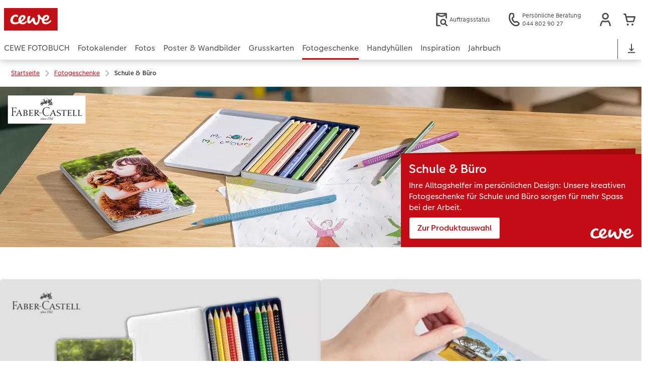

--- FILE ---
content_type: text/html; charset=UTF-8
request_url: https://m.magicfoto.ch/fotogeschenke/schule-und-buero.html
body_size: 36178
content:
<!-- eos:module:265707 -->
<!DOCTYPE html>
<html lang="de-CH">
<head>
    <meta http-equiv="content-type" content="text/html;charset=UTF-8"/>
          <meta name="viewport" content="width=device-width, initial-scale=1"/>
        <meta name="language" content="de"/>
    <meta name="country" content="CH"/>
    <meta name="projectSlug" content="cewe-ch"/>
    <meta name="keyaccount" content="24297"/>
    <meta name="globalName" content="cp-gifts:school-college-office">
    <meta name="channel" content="gifts">
    <meta name="assetRoot" content="../asset/">
    <meta name="pagePath" content="fotogeschenke/schule-und-buero.html">
    <title>Schule &amp; Büro</title>

	<meta name="robots" content="noindex,follow"/>

<meta name="title" content="Schule &amp; Büro">
<meta name="description" content=""/>



				<link rel="canonical" href="https://m.magicfoto.ch/de/fotogeschenke/schule-und-buero.html" />



    <link rel="icon" href="../asset/assets/images/favicon.ico"/>

            <link rel="preload" href="../asset/assets/fonts/CEWEIcons/cewe-icons.woff2" as="font" type="font/woff2" crossorigin>
    
            <link rel="preload" href="../asset/assets/fonts/CEWEHead/CEWEHead-Regular.woff2" as="font" type="font/woff2" crossorigin>
    
            <link rel="preload" href="../asset/assets/fonts/CEWEText/CEWEText-Regular.woff2" as="font" type="font/woff2" crossorigin>
    
            <link rel="preload" href="../asset/assets/fonts/LatoLatin/LatoLatin-Regular.woff2" as="font" type="font/woff2" crossorigin>
    
        <!-- is_styleeditor_css_active: true -->
        <!-- is_xmas_css_active: false -->

                        <link type="text/css" rel="stylesheet"
                  href="../asset/assets/styles/css-variables-default-styleeditor.css?v=1746439681"/>
                                                        <link type="text/css" rel="stylesheet" href="../asset/assets/styles/css-variables.css?v=1768994271">
                        <link type="text/css" rel="stylesheet" href="../styles/variables.css?v=1768994271">
        <link type="text/css" rel="stylesheet" href="../asset/assets/styles/css-fonts.css?v=1768994271">
                    <link type="text/css" rel="stylesheet" blocking="render"
                  href="../asset/assets/styles/early-styleeditor.css?v=1768318493"/>
                                            <link rel="preload"
                      href="../asset/assets/styles/main-styleeditor.css?v=1768614567"
                      as="style">
                        
            <script src="../asset/assets/cds/cwc/cwc.esm.js?v=1768318493" type="module"></script>
    
            <script nomodule="" src="../asset/assets/cds/cwc/cwc.js?v=1741093160"></script>
    
                

    
    <script type="text/javascript">window.atEnabled=false;</script>
<script type="text/javascript">window.cewe_tc = {};
window.cewe_tc.usc_id = window.cewe_tc.usc_id || "";
window.cewe_tc.fb_pixel_id = window.cewe_tc.fb_pixel_id || "";
window.cewe_tc.bing_tracker_id = window.cewe_tc.bing_tracker_id || "";
window.cewe_tc.adform_tracking_id = window.cewe_tc.adform_tracking_id || "";
window.cewe_tc.adform_website_name = window.cewe_tc.adform_website_name || "";
window.cewe_tc.google_adwords_id = window.cewe_tc.google_adwords_id || "";
window.cewe_tc.google_adwords_hps_conversion = window.cewe_tc.google_adwords_hps_conversion || "";
window.cewe_tc.google_adwords_order_conversion = window.cewe_tc.google_adwords_order_conversion || "";
window.cewe_tc.google_ua_id = window.cewe_tc.google_ua_id || "";
window.cewe_tc.awin_advertiser_id = window.cewe_tc.awin_advertiser_id || "";
window.cewe_tc.mouseflow_website_id = window.cewe_tc.mouseflow_website_id || "";
window.cewe_tc.cops_base_href = window.cewe_tc.cops_base_href || "https://m.magicfoto.ch/"+document.getElementsByName("language")[0].getAttribute("content")+"/";
window.cewe_tc.cookie_domain = window.cewe_tc.cookie_domain || "";</script>

</head>
<body>

      <a
            href="#main-content"
            class="skip-link"
            onclick="document.querySelector('#main-content').focus(); return false;"
            data-nav-log="MainNavi#skip-link"
        >
        Zum Hauptinhalt springen
      </a>

    

    <cwc-component-app-banner opened
                                                      btn-label="Zur App"
                              cookie-name="MPSPhotoWorldApp"
                                        project="cewe-ch"
                                                    language="de"
                                        country="CH"
                            >
        <span slot="headline">CEWE Fotowelt App</span>
        <span slot="subline">Schnell &amp; einfach bestellen</span>
        <picture slot="appStoreImg">
            <source type="image/webp" srcset="../cdn/images/wu/9l/WU9leCtYTmFrRWdVWXU0eG5rOXdCZGxnNzQrdERIUFlMUHpvMVpvQWNTQmNrQzFheGh3bTNOOWxjRmJ5SE9ISy9ubGpWOSsramRXZlZ3S1p1ZFJhWUVkRFNNRDgyMTBDVEczb1dpR0hxdzA9.webp"/>
            <source type="image/png" srcset="../cdn/images/wu/9l/WU9leCtYTmFrRWdVWXU0eG5rOXdCZGxnNzQrdERIUFlMUHpvMVpvQWNTQmNrQzFheGh3bTNOOWxjRmJ5SE9IS3ZTR2ZRMHFZRnNHbHFTNjRvL2xhT2pmeXpNdWswOFNEeVU2djk1SFNHMzg9.png"/>
            <img src="../cdn/images/wu/9l/WU9leCtYTmFrRWdVWXU0eG5rOXdCZGxnNzQrdERIUFlMUHpvMVpvQWNTQmNrQzFheGh3bTNOOWxjRmJ5SE9IS01GWWtRdlJmdmtRVFJKSUNLYzZQNmpmeXpNdWswOFNEeVU2djk1SFNHMzg9.jpg" alt=""/>
        </picture>
        <picture slot="playStoreImg">
            <source type="image/webp" srcset="../cdn/images/wu/9l/WU9leCtYTmFrRWdVWXU0eG5rOXdCZGxnNzQrdERIUFlMUHpvMVpvQWNTQmNrQzFheGh3bTNOOWxjRmJ5SE9ISy9ubGpWOSsramRXZlZ3S1p1ZFJhWUVkRFNNRDgyMTBDVEczb1dpR0hxdzA9.webp"/>
            <source type="image/png" srcset="../cdn/images/wu/9l/WU9leCtYTmFrRWdVWXU0eG5rOXdCZGxnNzQrdERIUFlMUHpvMVpvQWNTQmNrQzFheGh3bTNOOWxjRmJ5SE9IS3ZTR2ZRMHFZRnNHbHFTNjRvL2xhT2pmeXpNdWswOFNEeVU2djk1SFNHMzg9.png"/>
            <img src="../cdn/images/wu/9l/WU9leCtYTmFrRWdVWXU0eG5rOXdCZGxnNzQrdERIUFlMUHpvMVpvQWNTQmNrQzFheGh3bTNOOWxjRmJ5SE9IS01GWWtRdlJmdmtRVFJKSUNLYzZQNmpmeXpNdWswOFNEeVU2djk1SFNHMzg9.jpg" alt=""/>
        </picture>
    </cwc-component-app-banner>

    

                                                                                                                                                                                                                                                      
<cwc-header sticky v="2" role="banner">
    <a class="primary-logo logo-image" href="../index.html" aria-label="Link zur Startseite"></a>

    <div class="search-area">
          </div>

    <div class="service-area">
        <!-- eos:module:253759 -->


    <!-- eos:module:253732 -->


    
    <a href="../service/auftragsstatus.html"  data-nav-log="MainNavi#Auftragsstatus"
       class="service-area-item">
                <svg class="sprite-icon service-icon" >
        <use href='../asset/assets/sprite-icon/sprite-base.svg?v=#icon-orderinfo'/>
    </svg>

                    <span class="service-icon-label">
            <span>Auftragsstatus</span>
            <br>
            <span></span>
        </span>
            </a>
<!-- eos:module:329952 -->


    
    <a href="../service.html"  
       class="service-area-item">
                <svg class="sprite-icon service-icon" >
        <use href='../asset/assets/sprite-icon/sprite-base.svg?v=#icon-phone'/>
    </svg>

                    <span class="service-icon-label">
            <span>Persönliche Beratung</span>
            <br>
            <span>044 802 90 27</span>
        </span>
            </a>

            <cwc-user-icon class="service-area-item" aria-label="Mein Konto" role="button"
                       data-title="Mein Konto"                       operator="50024297"
                       key-account="24297"
                       my-account-link="../account.html"
                       use-capi-auth="false"
                       data-nav-log="MainNavi#Account"
                       text-logged-in=""
                       enable-modal="false">
                    <svg class="sprite-icon "             slot="svg"
        >
        <use href='../asset/assets/sprite-icon/sprite-base.svg?v=#icon-name'/>
    </svg>


            <style>
                @media (min-width: 1024px) {
                    .sg-cw-button.user-icon-modal-button {
                        min-width: 300px;
                    }
                }

                @media (max-width: 1023px) {
                    .sg-cw-button.user-icon-modal-button {
                        min-width: 40vw;
                    }
                }

                .sg-cw-center.user-icon-modal-body {
                    color: #0e204e
                }
            </style>
            <svg slot="tick-svg" viewBox="0 0 30 30" style="width: 100%; height: 100%">
                <path fill="none" stroke-width="3" stroke-linecap="round"
                      stroke-linejoin="round" d="M 7,15 L 13, 21 L 23, 9"/>
            </svg>
            <h3 slot="modal-header">Mein Konto</h3>
            <div slot="modal-body-logged-out"
                 class="sg-cw-center user-icon-modal-body">Bitte wählen Sie...</div>
            <div slot="modal-body-logged-in"
                 class="sg-cw-center user-icon-modal-body">Beim Abmelden werden alle nicht gespeicherten Projekte und Ihr Warenkorb aus Sicherheitsgründen gelöscht.</div>
            <button slot="modal-footer-button-login"
                    class="modal-csc-button ips-link user-icon-modal-button">
                Anmelden
            </button>
            <button slot="modal-footer-button-my-account"
                    class="modal-csc-button ips-link user-icon-modal-button">
                zur Kontoübersicht
            </button>
            <button slot="modal-footer-button-logout"
                    class="modal-csc-button ips-link  user-icon-modal-button">
                Abmelden
            </button>
        </cwc-user-icon>
                <cwc-cart-icon class="service-area-item" aria-label="Warenkorb"
                       data-title="Warenkorb"                       key-account="24297"
                       cart-link="../checkout.html"
                       data-nav-log="MainNavi#Cart"
                       operator="50024297">
                    <svg class="sprite-icon "             slot="svg"
        >
        <use href='../asset/assets/sprite-icon/sprite-base.svg?v=#icon-cart-simple'/>
    </svg>

        </cwc-cart-icon>
    
    </div>

    <div class="secondary-logo-area">
        <div class="secondary-logo">
                                            <!-- eos:module:253762 -->


                                                                                                                                                                                                                                                                                                                                                                                                                                                                                                                                                <cwc-scid-logo
    json='{"710":"../cdn/images/ne/5i/NE5iendUYzhzLzdBOXVaSmZUYkw3WlU1UXByQStRYTg0ZEtONUJOcWRmWFNoMFZuTzkwRG1jL1B5ZnZMNW94a0FCVjNtdzEva3ZTS1pQSXRSU2w0SzBOaHJsakZzWTV3ZWpKZjN5UXVMM1E9.jpg","758":"../cdn/images/y2/fu/Y2FuQ3I0V0gzcjJ3QkFqajFISkJwazZGM0xYN0pwN2dEN2ZQQ0pWTlFaYytHUTlqQmN5bXZhamovaTh1eDdqcUFCVjNtdzEva3ZTS1pQSXRSU2w0SzBOaHJsakZzWTV3ZWpKZjN5UXVMM1E9.jpg","762":"../cdn/images/bg/hf/bGhFakord0NpaVF3Z1hjZzNtMGNVbEs2ancwZ2UzRDc4SWJBUlRDVGtVcVFoUzdwa0h2SFdmVGRtMnUrU3d1UUFCVjNtdzEva3ZTS1pQSXRSU2w0SzBOaHJsakZzWTV3ZWpKZjN5UXVMM1E9.jpg","763":"../cdn/images/qx/zk/QXZKbUtRZ3ZDdmNCL1h1bWhQVXV6R2w0TTJSK0pBMnAxUDEzNGI1eTZCb1JDT2pMbTRGVjczdTJGUnRxSVZ6akFCVjNtdzEva3ZTS1pQSXRSU2w0SzBOaHJsakZzWTV3ZWpKZjN5UXVMM1E9.jpg","767":"../cdn/images/nl/nv/NlNvN1pOR05KNnJrRjdkQ3drQUFZM0xuUk5kVG1TRzVQSzluZ2pOaGxzN2hka211ajB5V1dzMytIZE5xbFM5akFCVjNtdzEva3ZTS1pQSXRSU2w0SzBOaHJsakZzWTV3ZWpKZjN5UXVMM1E9.jpg","772":"../cdn/images/ne/5i/NE5iendUYzhzLzdBOXVaSmZUYkw3WlU1UXByQStRYTg0ZEtONUJOcWRmWFNoMFZuTzkwRG1jL1B5ZnZMNW94a0FCVjNtdzEva3ZTS1pQSXRSU2w0SzBOaHJsakZzWTV3ZWpKZjN5UXVMM1E9.jpg","810":"../cdn/images/eg/hn/eGhNbk9YZUs2VWhQdFM2aVFTRm91Ym1zU2NzRnNxN21rNFQ3RC9CM2hITlEzZFRGa21JK2tlSktCQWZneFRWdEFCVjNtdzEva3ZTS1pQSXRSU2w0SzBOaHJsakZzWTV3ZWpKZjN5UXVMM1E9.jpg","854":"../cdn/images/bl/fl/blFLejR6Wlh6WGJ4dDgzOGpSOHJlZFl4UlNzY1VwbFppcytPaUdSNVJpTWZzT0RQYmdGdktvdnZLeHYxVUlmcUFCVjNtdzEva3ZTS1pQSXRSU2w0SzBOaHJsakZzWTV3ZWpKZjN5UXVMM1E9.jpg","856":"../cdn/images/u2/rz/U2RZMlZZRFh4OEFreWQzdStpVVlkTjBoQkNQMUp4Skxuem9IZEttZUovc2dOc2diVU1Ga2FSRDdxcXgvQlpsK0FCVjNtdzEva3ZTS1pQSXRSU2w0SzBOaHJsakZzWTV3ZWpKZjN5UXVMM1E9.jpg","1001":"../cdn/images/d3/li/d3liTXZtRmF4VFR0VDg3RGJ1QVp3Sy9kR3hrRHRSNnNYV1VOaDRUNlh0MWtWOUo3cENjTnFtYlRTdEFyZzJRYkFCVjNtdzEva3ZTS1pQSXRSU2w0SzBOaHJsakZzWTV3ZWpKZjN5UXVMM1E9.jpg","1026":"../cdn/images/bw/9a/bW9aYXZEcEsyR3dKd2JqeHFWMWpUbHlRVWVlMHNqcFp2UWRIclVpNjNhZHFSMGJPYVFRNlRUQ3NFakVHSTUxMEFCVjNtdzEva3ZTS1pQSXRSU2w0SzBOaHJsakZzWTV3ZWpKZjN5UXVMM1E9.jpg","1042":"../cdn/images/sl/vx/SlVXWVZqSm5lY3FLTlFRcTRjV3R5dmZ0SjF1Zy94RHErMTVMMlMzUDRHZmZtUzZYK050cERVcGNWM1U4N0ZxZEFCVjNtdzEva3ZTS1pQSXRSU2w0SzBOaHJsakZzWTV3ZWpKZjN5UXVMM1E9.jpg","1125":"../cdn/images/aj/ze/ajZEQ0dnVEJCbDRjbGFNcGJiZDYwdU5kTUQwMGlneWtUTkN3SHFKakJMeVFsYkVndmNZTXZLcnhJbkcyU3BxQUFCVjNtdzEva3ZTS1pQSXRSU2w0SzBOaHJsakZzWTV3ZWpKZjN5UXVMM1E9.jpg","1151":"../cdn/images/tk/nn/TkNNRWozdVJYcnVnNWNXVnZGbDV5V1pSWTJYQ2wyNjJUWGxTcDR0a0VUQlN2Q1JGS3FybS9FRHA4alM4dnBGVkFCVjNtdzEva3ZTS1pQSXRSU2w0SzBOaHJsakZzWTV3ZWpKZjN5UXVMM1E9.jpg","1289":"../cdn/images/sg/xl/SGxLSU9DMGtuOWwzZDh0OElpWVdyRmdzOWExV0lsSERSM1F6eHlJMVR3VjByYU0zblNxMU5KWmptQkVQenFFeUFCVjNtdzEva3ZTS1pQSXRSU2w0SzBOaHJsakZzWTV3ZWpKZjN5UXVMM1E9.jpg","1353":"../cdn/images/be/zm/bEZMM280TFI4bmJmTHdRcVJHZWg2VjlpL01NVkFjWFMvZEdPMFpvMENEQWttbVpxQ0dPd3JCTUpCTjJMYUIzL0FCVjNtdzEva3ZTS1pQSXRSU2w0SzBOaHJsakZzWTV3ZWpKZjN5UXVMM1E9.jpg","1375":"../cdn/images/qz/lh/QzlHaGVtUkI4Y2pHNG8vMkQ2WmZjNzkrK2xCRzY2anlHTXExaHJCMnM2YlNRM1hVaHFzWXk5TVpVSUpDbG5LWUFCVjNtdzEva3ZTS1pQSXRSU2w0SzBOaHJsakZzWTV3ZWpKZjN5UXVMM1E9.jpg","1535":"../cdn/images/un/f2/UnF2eld4U2l2YjNMb3BuY3NNQ0d2Y09qSXUrdnFES3hiZlNtVjAreWxucE1vd2VhSFR0VkRSUlZNeHZlalZLcUFCVjNtdzEva3ZTS1pQSXRSU2w0SzBOaHJsakZzWTV3ZWpKZjN5UXVMM1E9.jpg","1537":"../cdn/images/y2/vz/Y2VzSlVtb3NpeDFFOHg5eENMODBpQTNNUkpVRlFZK1FwNjZsZzlUeGZIUU5KUCtRTlJYR1Y2YkUwMGxjVTM2dUFCVjNtdzEva3ZTS1pQSXRSU2w0SzBOaHJsakZzWTV3ZWpKZjN5UXVMM1E9.jpg","1538":"../cdn/images/rk/xl/Rkxld1BudWlQemw0NzdHUEk3WUtEYzhySG5JQkVIYmN4NlRsOHIvQllHbHZoL2VJVXY3bStxS3FNSlRvSFZ4QUFCVjNtdzEva3ZTS1pQSXRSU2w0SzBOaHJsakZzWTV3ZWpKZjN5UXVMM1E9.jpg","1539":"../cdn/images/ti/to/TitoQVpKdm9wZ3NFeFVCUGtpdC81YUZCWVhQMXVxZEFPT1E3VFhmNXFLamE4RnR0bHpnay9xS1JMY0Exa3VZZEFCVjNtdzEva3ZTS1pQSXRSU2w0SzBOaHJsakZzWTV3ZWpKZjN5UXVMM1E9.jpg","1577":"../cdn/images/bd/kw/bDkwak1sUnZLTUFhQmQvbGZVWWdBbmNBSnFaZWhGYVJiUGtkKy8wbjVFZTVPV1J6OWJRNkZEUzhXUlArQkJyU0FCVjNtdzEva3ZTS1pQSXRSU2w0SzBOaHJsakZzWTV3ZWpKZjN5UXVMM1E9.jpg","1578":"../cdn/images/yv/b6/YVB6aTZUa3pReTdNWFdvVlNMRjVFS25rZkVFVjlUTnBmSkdtNGZUb280NVlmY3FXdUVTbU51M09pZG83cXBHZkFCVjNtdzEva3ZTS1pQSXRSU2w0SzBOaHJsakZzWTV3ZWpKZjN5UXVMM1E9.jpg","1602":"../cdn/images/vx/q1/VXQ1OEtkWUpDeTJEcDgwSUFjSkdFTTZFNmNVS3owaDNmb0ZMTktBVXZHZVBkSVVGY1R6ZCt6ZlpKU21ZU1RwbkFCVjNtdzEva3ZTS1pQSXRSU2w0SzBOaHJsakZzWTV3ZWpKZjN5UXVMM1E9.jpg","1614":"../cdn/images/wn/kv/WnkvVTFwNmN0NnNRSE80NjYweDVnandXTXA1NUdaZVdVZG96Mk8vcGdIc3c1dFQrOENjUEZkRmhKTTVUTjFNcEFCVjNtdzEva3ZTS1pQSXRSU2w0SzBOaHJsakZzWTV3ZWpKZjN5UXVMM1E9.jpg","1619":"../cdn/images/yx/vz/YXVZeXdJVU9pZG9iTTV0ZjFYUG9GVXJVdm5FTE1yRGo4N3JVTDk4bXluZUJ4QzlNYU1CZ3VuZk1xNHhJMnVpVEFCVjNtdzEva3ZTS1pQSXRSU2w0SzBOaHJsakZzWTV3ZWpKZjN5UXVMM1E9.jpg","1620":"../cdn/images/un/ra/UnRaZDE4SWR0S2FYN0VKTTNvQlI5ZStkTVNZY1A3R3hmRTBGN05zUHQ5TUhHejM5VlJlSHRNRHhTandJVWpaQ0FCVjNtdzEva3ZTS1pQSXRSU2w0SzBOaHJsakZzWTV3ZWpKZjN5UXVMM1E9.jpg","1622":"../cdn/images/l0/n3/L0N3WnN6RGtSVDNidElLcHI5Wm43dUlUZ2RuT2t2T0dhdUZaM2kzOUhocFJyUW13ai83TnNlZldaWGNJY2NNMkFCVjNtdzEva3ZTS1pQSXRSU2w0SzBOaHJsakZzWTV3ZWpKZjN5UXVMM1E9.jpg","1625":"../cdn/images/tk/zr/TkZRdk9jZFMwd0dtNC9GN0NtZXFZeDIvcGFEKzUyVWsyUTZhLzVKdkpMWmlRTGdyWE9LaEZiWE5uNm9vVVpkUUFCVjNtdzEva3ZTS1pQSXRSU2w0SzBOaHJsakZzWTV3ZWpKZjN5UXVMM1E9.jpg","1634":"../cdn/images/tm/9n/Tm9NV3MzdFF5WEFFK1pCeHVKZVU4dXZBTnJaZlN2RS9TT2hBV0p6TTFldjRTZ0ptWExkQ3BpZTFuenIrck55ZEFCVjNtdzEva3ZTS1pQSXRSU2w0SzBOaHJsakZzWTV3ZWpKZjN5UXVMM1E9.jpg","1649":"../cdn/images/af/zb/aFZBU1d6di95ck16b1podkRpeWVRR2ZXb2lMZ2djeXZtN2liMzN4Mm9nZTFZSXd3ekd3UzBjZFBOdzRIbVQ2TUFCVjNtdzEva3ZTS1pQSXRSU2w0SzBOaHJsakZzWTV3ZWpKZjN5UXVMM1E9.jpg","1815":"../cdn/images/bh/z1/bHZ1a3RVaWVJTUNyMXU3cVNCZVJJUk9ad3AxRkdzbHE4Y1F1QmlheE1YRTVhdEtoTnBma015NjA5Vkl3QUY2T0FCVjNtdzEva3ZTS1pQSXRSU2w0SzBOaHJsakZzWTV3ZWpKZjN5UXVMM1E9.jpg","1819":"../cdn/images/ue/1e/UE1EUVFjVElHN29mcXFFNEdIc0crZlE2RFhzekNpN1FGTGg5WC9uUjMrZGEzdVFpd2R1VVZLMGo0QVRieGdzU0FCVjNtdzEva3ZTS1pQSXRSU2w0SzBOaHJsakZzWTV3ZWpKZjN5UXVMM1E9.jpg"}'
    link="../index.html"
    default-logo=""
    keyaccount="24297"
></cwc-scid-logo>
                    </div>
    </div>

    <div class="primary-nav-area">
                    
    
            
                                                                                                                                                                                                                                        
<input type="checkbox" id="nav-visible-mobile-toggle">
<label class="nav-visible-mobile-activator" for="nav-visible-mobile-toggle">
    <div class="menu-toggle-burgex">
        <span></span>
        <span></span>
        <span></span>
        <span></span>
    </div>
    <span>Menü</span>
</label>

<nav class="primary-nav" role="navigation">
    <div class="nav-mobile-cropping">
        <div class="nav-mobile-topbar">
            <span class="nav-active-submenu-label">Menü</span>
        </div>

        <div class="primary-nav-wrapper">
                                                                                                                                                                                                                                                                                                                                                                                                                                                                                                                                                                                                                                                                                                                                                                                                                                                                                                                                                                                                                                                                                                                                                                                                                                                                                                                                                                                                                                                                                                                                                                                                                                                                                                                                                                                                                                                                                                                                                                                                                                                                                                                                                                                                                                                                                                                                                                                                                                                                                                                                                                                                                                                                                                                                                                                                                                                                                                                                                                                                                                                                                                                                                                                                                                                                                                                                                                                                                                                                                                                                                                                                                                                                                                                                                                                                                                                                                                                                                                                                                                                                                                                                                                                                                                                                                                                                                                                                                                                                                                                                                                                                                                                                                                                                                                                                                                                                                                                                                                                                                                                                                                                                                                                                                                                                                                                                                                                                                                                                                                                                                                                                                                                                                                                                                                                    
                    <div class="nav-item has-children" >
                                                
                                                <label class="primary-nav-item-more" for="291548265_70266846">
                            <a class="nav-item-label"
                               href="../cewe-fotobuch.html"
                               data-nav-log="MainNavi#CEWE FOTOBUCH">
                                                                <span>CEWE FOTOBUCH</span>
                            </a>
                                                                    <svg class="sprite-icon " >
        <use href='../asset/assets/sprite-icon/sprite-base.svg?v=#icon-arrow-right'/>
    </svg>

                                                    </label>

                                                    <div class="ancillary-nav">
                                <div class="ancillary-nav-cropping">
                                    <ul class="ancillary-nav-content no-list-styling" aria-label="Subnavigation">
                                        <li class="ancillary-nav-item-back">
                                          <input class="ancillary-nav-toggle"
                                                 type="checkbox"
                                                 id="291548265_70266846"
                                                  >
                                                    <svg class="sprite-icon " >
        <use href='../asset/assets/sprite-icon/sprite-base.svg?v=#icon-arrow-left'/>
    </svg>

                                            <span>CEWE FOTOBUCH</span>
                                        </li>
                                                                                                                                                                                                                                                                                                                                                                                                                                                                                                                                                                                                                                                                            
                                    <li class="ancillary-nav-item overview-item" >
                                                                                <a href="../cewe-fotobuch.html"
                                           data-nav-log="SubNavi#CEWE FOTOBUCH|Übersicht"
                                           data-id="18766">
                                            Übersicht
                                        </a></li>
                                
                                    <li class="ancillary-nav-item " >
                                                                                <a href="../cewe-fotobuch.html#formate"
                                           data-nav-log="SubNavi#CEWE FOTOBUCH|Formate"
                                           data-id="12818">
                                            Formate
                                        </a></li>
                                
                                    <li class="ancillary-nav-item " >
                                                                                <a href="../cewe-fotobuch.html#einband"
                                           data-nav-log="SubNavi#CEWE FOTOBUCH|Einbände"
                                           data-id="13109">
                                            Einbände
                                        </a></li>
                                
                                    <li class="ancillary-nav-item " >
                                                                                <a href="../cewe-fotobuch.html#papiere"
                                           data-nav-log="SubNavi#CEWE FOTOBUCH|Papierqualitäten"
                                           data-id="13118">
                                            Papierqualitäten
                                        </a></li>
                                
                                    <li class="ancillary-nav-item " >
                                                                                <a href="../cewe-fotobuch.html#veredelung"
                                           data-nav-log="SubNavi#CEWE FOTOBUCH|Veredelung"
                                           data-id="13120">
                                            Veredelung
                                        </a></li>
                                
                                    <li class="ancillary-nav-item " >
                                                                                <a href="../cewe-fotobuch/panoramaseite.html"
                                           data-nav-log="SubNavi#CEWE FOTOBUCH|Panoramaseite"
                                           data-id="23320">
                                            Panoramaseite
                                        </a></li>
                                
                                    <li class="ancillary-nav-item " >
                                                                                <a href="../cewe-fotobuch/personalisierter-schuber.html"
                                           data-nav-log="SubNavi#CEWE FOTOBUCH|Personalisierter Schuber"
                                           data-id="19271">
                                            Personalisierter Schuber
                                        </a></li>
                                
                                    <li class="ancillary-nav-item " >
                                                                                <a href="../cewe-fotobuch/erinnerungstasche.html"
                                           data-nav-log="SubNavi#CEWE FOTOBUCH|Erinnerungstasche"
                                           data-id="23321">
                                            Erinnerungstasche
                                        </a></li>
                                
                                    <li class="ancillary-nav-item " >
                                                                                <a href="../cewe-fotobuch/kinder.html"
                                           data-nav-log="SubNavi#CEWE FOTOBUCH|CEWE FOTOBUCH Kids"
                                           data-id="12609">
                                            CEWE FOTOBUCH Kids
                                        </a></li>
                                
                                    <li class="ancillary-nav-item " >
                                                                                <a href="../cewe-fotobuch/cewe-fotobuch-mit-leder-und-leineneinband.html"
                                           data-nav-log="SubNavi#CEWE FOTOBUCH|Einband mit Leder und Leinen"
                                           data-id="12611">
                                            Einband mit Leder und Leinen
                                        </a></li>
                                
                                    <li class="ancillary-nav-item " >
                                                                                <a href="../cewe-fotobuch/erste-schritte.html"
                                           data-nav-log="SubNavi#CEWE FOTOBUCH|Erste Schritte"
                                           data-id="12956">
                                            Erste Schritte
                                        </a></li>
                                
                                    <li class="ancillary-nav-item " >
                                                                                <a href="../bestellwege.html"
                                           data-nav-log="SubNavi#CEWE FOTOBUCH|Bestellwege"
                                           data-id="12924">
                                            Bestellwege
                                        </a></li>
                                
                                    <li class="ancillary-nav-item " >
                                                                                <a href="../cewe-fotobuch/kundenbeispiele.html"
                                           data-nav-log="SubNavi#CEWE FOTOBUCH|Kundenbeispiele"
                                           data-id="12591">
                                            Kundenbeispiele
                                        </a></li>
                                
                                    <li class="ancillary-nav-item " >
                                                                                <a href="../cewe-fotobuch/kundengeschichten.html"
                                           data-nav-log="SubNavi#CEWE FOTOBUCH|Kundengeschichten"
                                           data-id="13142">
                                            Kundengeschichten
                                        </a></li>
                                
                                    <li class="ancillary-nav-item " >
                                                                                <a href="../cewe-fotobuch/webinare.html"
                                           data-nav-log="SubNavi#CEWE FOTOBUCH|Webinare"
                                           data-id="12856">
                                            Webinare
                                        </a></li>
                                
                                    <li class="ancillary-nav-item " >
                                                                                <a href="../cewe-fotobuch/cewe-fotobuch-von-pdf-bestellen.html"
                                           data-nav-log="SubNavi#CEWE FOTOBUCH|CEWE FOTOBUCH per PDF"
                                           data-id="14891">
                                            CEWE FOTOBUCH per PDF
                                        </a></li>
                                
                                    <li class="ancillary-nav-item " >
                                                                                <a href="../extras.html#fotobuch"
                                           data-nav-log="SubNavi#CEWE FOTOBUCH|Zubehör"
                                           data-id="23203">
                                            Zubehör
                                        </a></li>
                                
                                    </ul>
                                </div>
                            </div>
                                            </div>
                                                                                                                                                                                                                                                                                                                                                                                                                                                                                                                                                                                                                                                                                                                                                                                                                                                                                                                                                                                                                                                                                                                                                                                                                                                                                                                                                                                                                                                                                                                                                                                                                                                                                                                                                                                                                                                                                                                                                                                                                                                                                                                                                                                                                                                                                                                                                                                                                                                                                                                                                                                                                                                                                                                                                                                                                                                                                                                                                                                                                                                                                                                                                                                                                                                                                                                                                                                                                                                                                                                                                                                                                                                                                                                                                                                                                                                                                                                                                                                                                                                                                                                                                                                                                                                                                                                                                                                                                                                                                                                                                                                                                            
                    <div class="nav-item has-children" >
                                                
                                                <label class="primary-nav-item-more" for="291548265_641791914">
                            <a class="nav-item-label"
                               href="../fotokalender.html"
                               data-nav-log="MainNavi#Fotokalender">
                                                                <span>Fotokalender</span>
                            </a>
                                                                    <svg class="sprite-icon " >
        <use href='../asset/assets/sprite-icon/sprite-base.svg?v=#icon-arrow-right'/>
    </svg>

                                                    </label>

                                                    <div class="ancillary-nav">
                                <div class="ancillary-nav-cropping">
                                    <ul class="ancillary-nav-content no-list-styling" aria-label="Subnavigation">
                                        <li class="ancillary-nav-item-back">
                                          <input class="ancillary-nav-toggle"
                                                 type="checkbox"
                                                 id="291548265_641791914"
                                                  >
                                                    <svg class="sprite-icon " >
        <use href='../asset/assets/sprite-icon/sprite-base.svg?v=#icon-arrow-left'/>
    </svg>

                                            <span>Fotokalender</span>
                                        </li>
                                                                                                                                                                                                                                                                                                                                                                                                                                                                                                                                                                
                                    <li class="ancillary-nav-item overview-item" >
                                                                                <a href="../fotokalender.html"
                                           data-nav-log="SubNavi#Fotokalender|Übersicht"
                                           data-id="18772">
                                            Übersicht
                                        </a></li>
                                
                                    <li class="ancillary-nav-item " >
                                                                                <a href="../fotokalender/wandkalender.html"
                                           data-nav-log="SubNavi#Fotokalender|Wandkalender"
                                           data-id="12642">
                                            Wandkalender
                                        </a></li>
                                
                                    <li class="ancillary-nav-item " >
                                                                                <a href="../fotokalender/tischkalender.html"
                                           data-nav-log="SubNavi#Fotokalender|Tischkalender"
                                           data-id="12729">
                                            Tischkalender
                                        </a></li>
                                
                                    <li class="ancillary-nav-item " >
                                                                                <a href="../fotokalender/terminkalender.html"
                                           data-nav-log="SubNavi#Fotokalender|Terminkalender"
                                           data-id="12944">
                                            Terminkalender
                                        </a></li>
                                
                                    <li class="ancillary-nav-item " >
                                                                                <a href="../fotokalender/kuechenkalender.html"
                                           data-nav-log="SubNavi#Fotokalender|Küchenkalender"
                                           data-id="19179">
                                            Küchenkalender
                                        </a></li>
                                
                                    <li class="ancillary-nav-item " >
                                                                                <a href="../fotokalender/taschenkalender.html"
                                           data-nav-log="SubNavi#Fotokalender|Taschenkalender"
                                           data-id="12739">
                                            Taschenkalender
                                        </a></li>
                                
                                    <li class="ancillary-nav-item " >
                                                                                <a href="../fotokalender/fotokalender-mit-design.html"
                                           data-nav-log="SubNavi#Fotokalender|Wandkalender mit Design"
                                           data-id="13002">
                                            Wandkalender mit Design
                                        </a></li>
                                
                                    <li class="ancillary-nav-item " >
                                                                                <a href="../fotokalender/wandkalender-a4.html"
                                           data-nav-log="SubNavi#Fotokalender|Wandkalender A4"
                                           data-id="19175">
                                            Wandkalender A4
                                        </a></li>
                                
                                    <li class="ancillary-nav-item " >
                                                                                <a href="../fotokalender/wandkalender-a4/konfigurator.html#/configure/8089/landscape;selectedValues=%7B%22calendarType%22%3A%22wall_calendar%22%2C%22size%22%3A%22a4%22%2C%22cal_paperType%22%3A%22matt%22%2C%22calendarOrientation%22%3A%22panorama%22%7D"
                                           data-nav-log="SubNavi#Fotokalender|Wandkalender A4 Panorama"
                                           data-id="19177">
                                            Wandkalender A4 Panorama
                                        </a></li>
                                
                                    <li class="ancillary-nav-item " >
                                                                                <a href="../fotokalender/wandkalender-a3.html"
                                           data-nav-log="SubNavi#Fotokalender|Wandkalender A3"
                                           data-id="19178">
                                            Wandkalender A3
                                        </a></li>
                                
                                    <li class="ancillary-nav-item " >
                                                                                <a href="../fotokalender/wandkalender-fineline.html"
                                           data-nav-log="SubNavi#Fotokalender|Wandkalender Fineline"
                                           data-id="21986">
                                            Wandkalender Fineline
                                        </a></li>
                                
                                    <li class="ancillary-nav-item " >
                                                                                <a href="../fotokalender/tischkalender-quadratisch.html"
                                           data-nav-log="SubNavi#Fotokalender|Tischkalender Quadratisch"
                                           data-id="19176">
                                            Tischkalender Quadratisch
                                        </a></li>
                                
                                    <li class="ancillary-nav-item " >
                                                                                <a href="../fotokalender/tischkalender-nature.html"
                                           data-nav-log="SubNavi#Fotokalender|Tischkalender Nature"
                                           data-id="17345">
                                            Tischkalender Nature
                                        </a></li>
                                
                                    <li class="ancillary-nav-item " >
                                                                                <a href="../extras.html#kalender"
                                           data-nav-log="SubNavi#Fotokalender|Zubehör"
                                           data-id="22818">
                                            Zubehör
                                        </a></li>
                                
                                    </ul>
                                </div>
                            </div>
                                            </div>
                                                                                                                                                                                                                                                                                                                                                                                                                                                                                                                                                                                                                                                                                                                                                                                                                                                                                                                                                                                                                                                                                                                                                                                                                                                                                                                                                                                                                                                                                                                                                                                                                                                                                                                                                                                                                                                                                                                                                                                                                                                                                                                                                                                                                                                                                                                                                                                                                                                                                                                                                                                                                                                                                                                                                                                                                                                                                                                                                                                                                                                                                                                                                                                                                                                                                                                                                                                                                                                                                                                                                                                                                                                            
                    <div class="nav-item has-children" >
                                                
                                                <label class="primary-nav-item-more" for="291548265_136313478">
                            <a class="nav-item-label"
                               href="../fotos.html"
                               data-nav-log="MainNavi#Fotos">
                                                                <span>Fotos</span>
                            </a>
                                                                    <svg class="sprite-icon " >
        <use href='../asset/assets/sprite-icon/sprite-base.svg?v=#icon-arrow-right'/>
    </svg>

                                                    </label>

                                                    <div class="ancillary-nav">
                                <div class="ancillary-nav-cropping">
                                    <ul class="ancillary-nav-content no-list-styling" aria-label="Subnavigation">
                                        <li class="ancillary-nav-item-back">
                                          <input class="ancillary-nav-toggle"
                                                 type="checkbox"
                                                 id="291548265_136313478"
                                                  >
                                                    <svg class="sprite-icon " >
        <use href='../asset/assets/sprite-icon/sprite-base.svg?v=#icon-arrow-left'/>
    </svg>

                                            <span>Fotos</span>
                                        </li>
                                                                                                                                                                                                                                                                                                                                                                                                                                                    
                                    <li class="ancillary-nav-item overview-item" >
                                                                                <a href="../fotos.html"
                                           data-nav-log="SubNavi#Fotos|Übersicht"
                                           data-id="18767">
                                            Übersicht
                                        </a></li>
                                
                                    <li class="ancillary-nav-item " >
                                                                                <a href="../fotos/fotoabzuege.html"
                                           data-nav-log="SubNavi#Fotos|Fotoabzüge"
                                           data-id="12564">
                                            Fotoabzüge
                                        </a></li>
                                
                                    <li class="ancillary-nav-item " >
                                                                                <a href="../fotos/fotos-im-rahmen.html"
                                           data-nav-log="SubNavi#Fotos|Foto im Rahmen"
                                           data-id="16815">
                                            Foto im Rahmen
                                        </a></li>
                                
                                    <li class="ancillary-nav-item " >
                                                                                <a href="../fotos/bilderboxen.html"
                                           data-nav-log="SubNavi#Fotos|Bilderboxen"
                                           data-id="12777">
                                            Bilderboxen
                                        </a></li>
                                
                                    <li class="ancillary-nav-item " >
                                                                                <a href="./art-prints.html"
                                           data-nav-log="SubNavi#Fotos|Art Prints"
                                           data-id="12870">
                                            Art Prints
                                        </a></li>
                                
                                    <li class="ancillary-nav-item " >
                                                                                <a href="./little-prints.html"
                                           data-nav-log="SubNavi#Fotos|Little Prints"
                                           data-id="21833">
                                            Little Prints
                                        </a></li>
                                
                                    <li class="ancillary-nav-item " >
                                                                                <a href="../fotos/nature-prints.html"
                                           data-nav-log="SubNavi#Fotos|Nature Prints"
                                           data-id="15670">
                                            Nature Prints
                                        </a></li>
                                
                                    <li class="ancillary-nav-item " >
                                                                                <a href="../wandbilder/poster.html"
                                           data-nav-log="SubNavi#Fotos|Premium Poster"
                                           data-id="12906">
                                            Premium Poster
                                        </a></li>
                                
                                    <li class="ancillary-nav-item " >
                                                                                <a href="../fotos.html#40"
                                           data-nav-log="SubNavi#Fotos|Fotosets"
                                           data-id="12958">
                                            Fotosets
                                        </a></li>
                                
                                    <li class="ancillary-nav-item " >
                                                                                <a href="./fotosticker.html"
                                           data-nav-log="SubNavi#Fotos|Fotosticker"
                                           data-id="12999">
                                            Fotosticker
                                        </a></li>
                                
                                    <li class="ancillary-nav-item " >
                                                                                <a href="../extras.html#fotos"
                                           data-nav-log="SubNavi#Fotos|Zubehör"
                                           data-id="22816">
                                            Zubehör
                                        </a></li>
                                
                                    </ul>
                                </div>
                            </div>
                                            </div>
                                                                                                                                                                                                                                                                                                                                                                                                                                                                                                                                                                                                                                                                                                                                                                                                                                                                                                                                                                                                                                                                                                                                                                                                                                                                                                                                                                                                                                                                                                                                                                                                                                                                                                                                                                                                                                                                                                                                                                                                                                                                                                                                                                                                                                                                                                                                                                                                                                                                                                                                                                                                                                                                                                                                                                                                                                                                                                                                                                                                                                                                                                                                                                                                                                                                                                                                                                                                                                                                                                                                                                                                                                                                                                                                                                                                                                                                                                                                                                                                                                                                                                                                                                                                                                                                                                                                                                                                                                                                                                                                                                                                                                                                                                                                                                                                                                                                                                                                                                                                                                                                                                                                                                                            
                    <div class="nav-item has-children" >
                                                
                                                <label class="primary-nav-item-more" for="291548265_1683292459">
                            <a class="nav-item-label"
                               href="../wandbilder.html"
                               data-nav-log="MainNavi#Poster & Wandbilder">
                                                                <span>Poster & Wandbilder</span>
                            </a>
                                                                    <svg class="sprite-icon " >
        <use href='../asset/assets/sprite-icon/sprite-base.svg?v=#icon-arrow-right'/>
    </svg>

                                                    </label>

                                                    <div class="ancillary-nav">
                                <div class="ancillary-nav-cropping">
                                    <ul class="ancillary-nav-content no-list-styling" aria-label="Subnavigation">
                                        <li class="ancillary-nav-item-back">
                                          <input class="ancillary-nav-toggle"
                                                 type="checkbox"
                                                 id="291548265_1683292459"
                                                  >
                                                    <svg class="sprite-icon " >
        <use href='../asset/assets/sprite-icon/sprite-base.svg?v=#icon-arrow-left'/>
    </svg>

                                            <span>Poster & Wandbilder</span>
                                        </li>
                                                                                                                                                                                                                                                                                                                                                                                                                                                                                                                                                                                                                                        
                                    <li class="ancillary-nav-item overview-item" >
                                                                                <a href="../wandbilder.html"
                                           data-nav-log="SubNavi#Poster & Wandbilder|Übersicht"
                                           data-id="18768">
                                            Übersicht
                                        </a></li>
                                
                                    <li class="ancillary-nav-item " >
                                                                                <a href="../wandbilder/foto-auf-leinwand.html"
                                           data-nav-log="SubNavi#Poster & Wandbilder|Fotoleinwand"
                                           data-id="12659">
                                            Fotoleinwand
                                        </a></li>
                                
                                    <li class="ancillary-nav-item " >
                                                                                <a href="../wandbilder/poster.html"
                                           data-nav-log="SubNavi#Poster & Wandbilder|Premiumposter"
                                           data-id="12558">
                                            Premiumposter
                                        </a></li>
                                
                                    <li class="ancillary-nav-item " >
                                                                                <a href="../wandbilder/poster/designauswahl.html"
                                           data-nav-log="SubNavi#Poster & Wandbilder|Poster mit Design"
                                           data-id="13115">
                                            Poster mit Design
                                        </a></li>
                                
                                    <li class="ancillary-nav-item " >
                                                                                <a href="../wandbilder/rahmen.html"
                                           data-nav-log="SubNavi#Poster & Wandbilder|Rahmen"
                                           data-id="12631">
                                            Rahmen
                                        </a></li>
                                
                                    <li class="ancillary-nav-item " >
                                                                                <a href="../wandbilder/posterleiste.html"
                                           data-nav-log="SubNavi#Poster & Wandbilder|Posterleiste"
                                           data-id="12637">
                                            Posterleiste
                                        </a></li>
                                
                                    <li class="ancillary-nav-item " >
                                                                                <a href="../wandbilder/fotocollage.html"
                                           data-nav-log="SubNavi#Poster & Wandbilder|Fotocollage"
                                           data-id="12645">
                                            Fotocollage
                                        </a></li>
                                
                                    <li class="ancillary-nav-item " >
                                                                                <a href="../wandbilder/hexxas.html"
                                           data-nav-log="SubNavi#Poster & Wandbilder|hexxas"
                                           data-id="12547">
                                            hexxas
                                        </a></li>
                                
                                    <li class="ancillary-nav-item " >
                                                                                <a href="../wandbilder/acrylglas-direktdruck.html"
                                           data-nav-log="SubNavi#Poster & Wandbilder|Acrylglas"
                                           data-id="12663">
                                            Acrylglas
                                        </a></li>
                                
                                    <li class="ancillary-nav-item " >
                                                                                <a href="../wandbilder/alu-dibond-direktdruck.html"
                                           data-nav-log="SubNavi#Poster & Wandbilder|Alu Dibond"
                                           data-id="12665">
                                            Alu Dibond
                                        </a></li>
                                
                                    <li class="ancillary-nav-item " >
                                                                                <a href="../wandbilder/foto-auf-holz.html"
                                           data-nav-log="SubNavi#Poster & Wandbilder|Foto auf Holz"
                                           data-id="12671">
                                            Foto auf Holz
                                        </a></li>
                                
                                    <li class="ancillary-nav-item " >
                                                                                <a href="../wandbilder/gallery-print.html"
                                           data-nav-log="SubNavi#Poster & Wandbilder|Gallery Print"
                                           data-id="12669">
                                            Gallery Print
                                        </a></li>
                                
                                    <li class="ancillary-nav-item " >
                                                                                <a href="../wandbilder/foto-auf-hartschaumplatte.html"
                                           data-nav-log="SubNavi#Poster & Wandbilder|Hartschaum"
                                           data-id="12667">
                                            Hartschaum
                                        </a></li>
                                
                                    <li class="ancillary-nav-item " >
                                                                                <a href="../wandbilder/mehrteiler.html"
                                           data-nav-log="SubNavi#Poster & Wandbilder|Mehrteiler"
                                           data-id="12653">
                                            Mehrteiler
                                        </a></li>
                                
                                    <li class="ancillary-nav-item " >
                                                                                <a href="../inspiration/wandgestaltung.html"
                                           data-nav-log="SubNavi#Poster & Wandbilder|Wandgestaltung"
                                           data-id="21447">
                                            Wandgestaltung
                                        </a></li>
                                
                                    <li class="ancillary-nav-item " >
                                                                                <a href="../extras.html#poster"
                                           data-nav-log="SubNavi#Poster & Wandbilder|Zubehör"
                                           data-id="22817">
                                            Zubehör
                                        </a></li>
                                
                                    </ul>
                                </div>
                            </div>
                                            </div>
                                                                                                                                                                                                                                                                                                                                                                                                                                                                                                                                                                                                                                                                                                                                                                                                                                                                                                                                                                                                                                                                                                                                                                                                                                                                                                                                                                                                                                                                                                                                                                                                                                                                                                                                                                                                                                                                                                                                                                                                                                                                                                                                                                                                                                                                                                                                                                                                                                                                                                                                                                                                                                                                                                                                                                                                                                                                                                                                                                                                                                                                                                                                                                                                                                                                                                                                                                                                                                                                                                                                                                                                                                                                                                                                                                                                                                                                                                                                                                                                                                                                                                                                                                                                                                                                            
                    <div class="nav-item has-children" >
                                                
                                                <label class="primary-nav-item-more" for="291548265_2028205996">
                            <a class="nav-item-label"
                               href="../grusskarten.html"
                               data-nav-log="MainNavi#Grusskarten">
                                                                <span>Grusskarten</span>
                            </a>
                                                                    <svg class="sprite-icon " >
        <use href='../asset/assets/sprite-icon/sprite-base.svg?v=#icon-arrow-right'/>
    </svg>

                                                    </label>

                                                    <div class="ancillary-nav">
                                <div class="ancillary-nav-cropping">
                                    <ul class="ancillary-nav-content no-list-styling" aria-label="Subnavigation">
                                        <li class="ancillary-nav-item-back">
                                          <input class="ancillary-nav-toggle"
                                                 type="checkbox"
                                                 id="291548265_2028205996"
                                                  >
                                                    <svg class="sprite-icon " >
        <use href='../asset/assets/sprite-icon/sprite-base.svg?v=#icon-arrow-left'/>
    </svg>

                                            <span>Grusskarten</span>
                                        </li>
                                                                                                                                                                                                                                                                                                                                                                                                                                                                                        
                                    <li class="ancillary-nav-item overview-item" >
                                                                                <a href="../grusskarten.html"
                                           data-nav-log="SubNavi#Grusskarten|Übersicht"
                                           data-id="18769">
                                            Übersicht
                                        </a></li>
                                
                                    <li class="ancillary-nav-item " >
                                                                                <a href="../grusskarten/hochzeitskarten.html"
                                           data-nav-log="SubNavi#Grusskarten|Hochzeitskarten"
                                           data-id="12946">
                                            Hochzeitskarten
                                        </a></li>
                                
                                    <li class="ancillary-nav-item " >
                                                                                <a href="../grusskarten/babykarten.html"
                                           data-nav-log="SubNavi#Grusskarten|Babykarten"
                                           data-id="12583">
                                            Babykarten
                                        </a></li>
                                
                                    <li class="ancillary-nav-item " >
                                                                                <a href="../grusskarten/geburtstagskarten.html"
                                           data-nav-log="SubNavi#Grusskarten|Geburtstagskarten"
                                           data-id="12977">
                                            Geburtstagskarten
                                        </a></li>
                                
                                    <li class="ancillary-nav-item " >
                                                                                <a href="../grusskarten/dankeskarten.html"
                                           data-nav-log="SubNavi#Grusskarten|Dankeskarten"
                                           data-id="12892">
                                            Dankeskarten
                                        </a></li>
                                
                                    <li class="ancillary-nav-item " >
                                                                                <a href="../grusskarten/einladungskarten.html"
                                           data-nav-log="SubNavi#Grusskarten|Einladungskarten"
                                           data-id="12951">
                                            Einladungskarten
                                        </a></li>
                                
                                    <li class="ancillary-nav-item " >
                                                                                <a href="../grusskarten/designauswahl/weitere-anlaesse.html"
                                           data-nav-log="SubNavi#Grusskarten|Weitere Anlässe"
                                           data-id="12680">
                                            Weitere Anlässe
                                        </a></li>
                                
                                    <li class="ancillary-nav-item " >
                                                                                <a href="../grusskarten/klappkarten.html"
                                           data-nav-log="SubNavi#Grusskarten|Klappkarten"
                                           data-id="12613">
                                            Klappkarten
                                        </a></li>
                                
                                    <li class="ancillary-nav-item " >
                                                                                <a href="../grusskarten/karte-mit-einsteckfoto.html"
                                           data-nav-log="SubNavi#Grusskarten|Karte mit Einsteckfoto"
                                           data-id="19648">
                                            Karte mit Einsteckfoto
                                        </a></li>
                                
                                    <li class="ancillary-nav-item " >
                                                                                <a href="../grusskarten/fotokarten.html"
                                           data-nav-log="SubNavi#Grusskarten|Fotokarten"
                                           data-id="13052">
                                            Fotokarten
                                        </a></li>
                                
                                    <li class="ancillary-nav-item " >
                                                                                <a href="../grusskarten/einzelkarte-im-direktversand.html"
                                           data-nav-log="SubNavi#Grusskarten|Einzelkarten im Direktversand"
                                           data-id="12620">
                                            Einzelkarten im Direktversand
                                        </a></li>
                                
                                    <li class="ancillary-nav-item " >
                                                                                <a href="../grusskarten/postkarten.html"
                                           data-nav-log="SubNavi#Grusskarten|Postkarten"
                                           data-id="13071">
                                            Postkarten
                                        </a></li>
                                
                                    </ul>
                                </div>
                            </div>
                                            </div>
                                                                                                                                                                                                                                                                                                                                                                                                                                                                                                                                                                                                                                                                                                                                                                                                                                                                                                                                                                                                                                                                                                                                                                                                                                                                                                                                                                                                                                                                                                                                                                                                                                                                                                                                                                                                                                                                                                                                                                                                                                                                                                                                                                                                                                                                                                                                                                                                                                                                                                                                                                                                                                                                                                                                                                                                                                                                                                                                                                                                                                                                                                                                                                                                                                                                                                                                                                                                                                                                                                                                                                                                                                                                                                                                                                                                                                                                                                                                                                                                                                                                                                                                                                                                                                                                                                                                                                                                                                                                                                                                                                                                                                                                                    
                    <div class="nav-item has-children" active>
                                                
                                                <label class="primary-nav-item-more" for="291548265_423740675">
                            <a class="nav-item-label"
                               href="../fotogeschenke.html"
                               data-nav-log="MainNavi#Fotogeschenke">
                                                                <span>Fotogeschenke</span>
                            </a>
                                                                    <svg class="sprite-icon " >
        <use href='../asset/assets/sprite-icon/sprite-base.svg?v=#icon-arrow-right'/>
    </svg>

                                                    </label>

                                                    <div class="ancillary-nav">
                                <div class="ancillary-nav-cropping">
                                    <ul class="ancillary-nav-content no-list-styling" aria-label="Subnavigation">
                                        <li class="ancillary-nav-item-back">
                                          <input class="ancillary-nav-toggle"
                                                 type="checkbox"
                                                 id="291548265_423740675"
                                                  checked>
                                                    <svg class="sprite-icon " >
        <use href='../asset/assets/sprite-icon/sprite-base.svg?v=#icon-arrow-left'/>
    </svg>

                                            <span>Fotogeschenke</span>
                                        </li>
                                                                                                                                                                                                                                                                                                                                                                                                                                                                                                                            
                                    <li class="ancillary-nav-item overview-item" >
                                                                                <a href="../fotogeschenke.html"
                                           data-nav-log="SubNavi#Fotogeschenke|Übersicht"
                                           data-id="18770">
                                            Übersicht
                                        </a></li>
                                
                                    <li class="ancillary-nav-item " >
                                                                                <a href="./fotopuzzle.html"
                                           data-nav-log="SubNavi#Fotogeschenke|Fotopuzzle"
                                           data-id="19829">
                                            Fotopuzzle
                                        </a></li>
                                
                                    <li class="ancillary-nav-item " >
                                                                                <a href="./fotomagnete.html"
                                           data-nav-log="SubNavi#Fotogeschenke|Fotomagnete"
                                           data-id="23642">
                                            Fotomagnete
                                        </a></li>
                                
                                    <li class="ancillary-nav-item " >
                                                                                <a href="./trinkgefaesse.html"
                                           data-nav-log="SubNavi#Fotogeschenke|Trinkgefässe"
                                           data-id="12678">
                                            Trinkgefässe
                                        </a></li>
                                
                                    <li class="ancillary-nav-item " >
                                                                                <a href="./textilien.html"
                                           data-nav-log="SubNavi#Fotogeschenke|Textilien"
                                           data-id="12701">
                                            Textilien
                                        </a></li>
                                
                                    <li class="ancillary-nav-item " >
                                                                                <a href="./dekoration.html"
                                           data-nav-log="SubNavi#Fotogeschenke|Dekoration"
                                           data-id="12694">
                                            Dekoration
                                        </a></li>
                                
                                    <li class="ancillary-nav-item " >
                                                                                <a href="./foto-spiele.html"
                                           data-nav-log="SubNavi#Fotogeschenke|Spiele"
                                           data-id="12539">
                                            Spiele
                                        </a></li>
                                
                                    <li class="ancillary-nav-item " active>
                                                                                <a href="./schule-und-buero.html"
                                           data-nav-log="SubNavi#Fotogeschenke|Schule & Büro"
                                           data-id="12709">
                                            Schule & Büro
                                        </a></li>
                                
                                    <li class="ancillary-nav-item " >
                                                                                <a href="./faber-castell-farbstifte-im-foto-metalletui.html"
                                           data-nav-log="SubNavi#Fotogeschenke|Faber-Castell"
                                           data-id="15549">
                                            Faber-Castell
                                        </a></li>
                                
                                    <li class="ancillary-nav-item " >
                                                                                <a href="./art-prints.html"
                                           data-nav-log="SubNavi#Fotogeschenke|Art Prints"
                                           data-id="12534">
                                            Art Prints
                                        </a></li>
                                
                                    <li class="ancillary-nav-item " >
                                                                                <a href="foto-geschenkboxen/foto-geschenkbox-premium.html"
                                           data-nav-log="SubNavi#Fotogeschenke|Foto-Geschenkbox"
                                           data-id="17794">
                                            Foto-Geschenkbox
                                        </a></li>
                                
                                    <li class="ancillary-nav-item " >
                                                                                <a href="../geschenkidee.html"
                                           data-nav-log="SubNavi#Fotogeschenke|Geschenkidee"
                                           data-id="13065">
                                            Geschenkidee
                                        </a></li>
                                
                                    <li class="ancillary-nav-item " >
                                                                                <a href="./cewe-geschenkgutschein.html"
                                           data-nav-log="SubNavi#Fotogeschenke|CEWE Geschenkgutschein"
                                           data-id="12639">
                                            CEWE Geschenkgutschein
                                        </a></li>
                                
                                    </ul>
                                </div>
                            </div>
                                            </div>
                                                                                                                                                                                                                                                                                                                                                                                                                                                                                                                                                                                                                                                                                                                                                                                                                                                                                                                                                                                                                                                                                                                                                                                                                                                                                                                                                                                                                                                                                                                                                                                                                                                                                                                                                                                                                                                                                                                                                                                                                                                                                                                                                                                                                                                                                                                                                                                                                                                                                                                                                                                                                                                                                                                                                                                                                                                                                                                                                                                                                                                                                                                                                                                                                                                                                                                                                                                                                                                                                                                                                                                                                                                                                                                                                                                                                                                                                                                                                                                                                    
                    <div class="nav-item has-children" >
                                                
                                                <label class="primary-nav-item-more" for="291548265_659323375">
                            <a class="nav-item-label"
                               href="../handyhuellen.html"
                               data-nav-log="MainNavi#Handyhüllen">
                                                                <span>Handyhüllen</span>
                            </a>
                                                                    <svg class="sprite-icon " >
        <use href='../asset/assets/sprite-icon/sprite-base.svg?v=#icon-arrow-right'/>
    </svg>

                                                    </label>

                                                    <div class="ancillary-nav">
                                <div class="ancillary-nav-cropping">
                                    <ul class="ancillary-nav-content no-list-styling" aria-label="Subnavigation">
                                        <li class="ancillary-nav-item-back">
                                          <input class="ancillary-nav-toggle"
                                                 type="checkbox"
                                                 id="291548265_659323375"
                                                  >
                                                    <svg class="sprite-icon " >
        <use href='../asset/assets/sprite-icon/sprite-base.svg?v=#icon-arrow-left'/>
    </svg>

                                            <span>Handyhüllen</span>
                                        </li>
                                                                                                                                                                                                                                                                                                                                                                                                                                                                                                                            
                                    <li class="ancillary-nav-item overview-item" >
                                                                                <a href="../handyhuellen.html"
                                           data-nav-log="SubNavi#Handyhüllen|Übersicht"
                                           data-id="18771">
                                            Übersicht
                                        </a></li>
                                
                                    <li class="ancillary-nav-item " >
                                                                                <a href="../handyhuellen/iphone-huellen/konfigurator.html#/configure;device=iphone"
                                           data-nav-log="SubNavi#Handyhüllen|iPhone Hüllen"
                                           data-id="12616">
                                            iPhone Hüllen
                                        </a></li>
                                
                                    <li class="ancillary-nav-item " >
                                                                                <a href="../phone-cases/samsung-cases/galaxy-s10/konfigurator.html#/configure;device=samsung"
                                           data-nav-log="SubNavi#Handyhüllen|Samsung Hüllen"
                                           data-id="12794">
                                            Samsung Hüllen
                                        </a></li>
                                
                                    <li class="ancillary-nav-item " >
                                                                                <a href="../handyhuellen/xiaomi-huellen/xiaomi-konfigurator.html#/configure;device=xiaomi"
                                           data-nav-log="SubNavi#Handyhüllen|Xiaomi Hüllen"
                                           data-id="14931">
                                            Xiaomi Hüllen
                                        </a></li>
                                
                                    <li class="ancillary-nav-item " >
                                                                                <a href="../handyhuellen/huawei-huellen/konfigurator.html#/configure;device=Huawei"
                                           data-nav-log="SubNavi#Handyhüllen|Huawei Hüllen"
                                           data-id="12796">
                                            Huawei Hüllen
                                        </a></li>
                                
                                    <li class="ancillary-nav-item " >
                                                                                <a href="../handyhuellen/bio-based-case.html"
                                           data-nav-log="SubNavi#Handyhüllen|Bio-based Case"
                                           data-id="19578">
                                            Bio-based Case
                                        </a></li>
                                
                                    <li class="ancillary-nav-item " >
                                                                                <a href="../handyhuellen/frame-case.html"
                                           data-nav-log="SubNavi#Handyhüllen|Frame Case"
                                           data-id="23570">
                                            Frame Case
                                        </a></li>
                                
                                    <li class="ancillary-nav-item " >
                                                                                <a href="../handyhuellen/silikonhuellen.html"
                                           data-nav-log="SubNavi#Handyhüllen|Silikonhüllen"
                                           data-id="12551">
                                            Silikonhüllen
                                        </a></li>
                                
                                    <li class="ancillary-nav-item " >
                                                                                <a href="../handyhuellen/kunststoffhuellen.html"
                                           data-nav-log="SubNavi#Handyhüllen|Kunststoffhüllen"
                                           data-id="12625">
                                            Kunststoffhüllen
                                        </a></li>
                                
                                    <li class="ancillary-nav-item " >
                                                                                <a href="../handyhuellen/lederhuellen.html"
                                           data-nav-log="SubNavi#Handyhüllen|Lederhüllen"
                                           data-id="12635">
                                            Lederhüllen
                                        </a></li>
                                
                                    <li class="ancillary-nav-item " >
                                                                                <a href="../handyhuellen/holz-slim-case.html"
                                           data-nav-log="SubNavi#Handyhüllen|Holzhülle"
                                           data-id="12661">
                                            Holzhülle
                                        </a></li>
                                
                                    <li class="ancillary-nav-item " >
                                                                                <a href="../handyhuellen/handykette.html"
                                           data-nav-log="SubNavi#Handyhüllen|Handykette"
                                           data-id="12567">
                                            Handykette
                                        </a></li>
                                
                                    <li class="ancillary-nav-item " >
                                                                                <a href="../handyhuellen/handyhuellen-mit-design.html"
                                           data-nav-log="SubNavi#Handyhüllen|Mit Design"
                                           data-id="18677">
                                            Mit Design
                                        </a></li>
                                
                                    </ul>
                                </div>
                            </div>
                                            </div>
                                                                                                                                                                                                                                                                                                                                                                                                                                                                                                                                                                                                                                                                                                                                                                                                                                                                                                                                                                                                                                                                                                                                                                                                                                                                                                                                                                                                                                                                                                                                                                                                                                                                                                                                                                                                                                                                                                                                                                                                                                                                                                                                                                                                                                                                                                                                                                                                                                                                                                                                                                                                                                                                                                                                                                                                                                                                                                                                                                                                                                                                                                                                                                                                                                                                                                                                                                                                                                                                                                                                                                                                                                                                                                                                                                                                                                                                                                                                                                                                                                                                                                                                                                                                                                                                                                                                                                                                                                                                                                                                                                                                                                                                                                                                                                                                                                                                                                                                                                                                                                                                                                                                                                                                                                                                                                                                                                                                                                                                                                                                                                                                                                                                                                                                                                                                                                                                                                                                                                                                                                                                                                                                                                                                                                                            
                    <div class="nav-item has-children" >
                                                
                                                <label class="primary-nav-item-more" for="291548265_196776782">
                            <a class="nav-item-label"
                               href="../inspiration.html"
                               data-nav-log="MainNavi#Inspiration">
                                                                <span>Inspiration</span>
                            </a>
                                                                    <svg class="sprite-icon " >
        <use href='../asset/assets/sprite-icon/sprite-base.svg?v=#icon-arrow-right'/>
    </svg>

                                                    </label>

                                                    <div class="ancillary-nav">
                                <div class="ancillary-nav-cropping">
                                    <ul class="ancillary-nav-content no-list-styling" aria-label="Subnavigation">
                                        <li class="ancillary-nav-item-back">
                                          <input class="ancillary-nav-toggle"
                                                 type="checkbox"
                                                 id="291548265_196776782"
                                                  >
                                                    <svg class="sprite-icon " >
        <use href='../asset/assets/sprite-icon/sprite-base.svg?v=#icon-arrow-left'/>
    </svg>

                                            <span>Inspiration</span>
                                        </li>
                                                                                                                                                                                                                                                                                                                                                                                                                
                                    <li class="ancillary-nav-item overview-item" >
                                                                                <a href="../inspiration.html"
                                           data-nav-log="SubNavi#Inspiration|Übersicht"
                                           data-id="18773">
                                            Übersicht
                                        </a></li>
                                
                                    <li class="ancillary-nav-item " >
                                                                                <a href="../geschenkidee.html"
                                           data-nav-log="SubNavi#Inspiration|Geschenkideen"
                                           data-id="21469">
                                            Geschenkideen
                                        </a></li>
                                
                                    <li class="ancillary-nav-item " >
                                                                                <a href="../reise-und-ferien.html"
                                           data-nav-log="SubNavi#Inspiration|Reise & Ferien"
                                           data-id="21455">
                                            Reise & Ferien
                                        </a></li>
                                
                                    <li class="ancillary-nav-item " >
                                                                                <a href="../inspiration/jahrbuch.html"
                                           data-nav-log="SubNavi#Inspiration|Jahrbuch"
                                           data-id="13035">
                                            Jahrbuch
                                        </a></li>
                                
                                    <li class="ancillary-nav-item " >
                                                                                <a href="../inspiration/baby.html"
                                           data-nav-log="SubNavi#Inspiration|Baby"
                                           data-id="18104">
                                            Baby
                                        </a></li>
                                
                                    <li class="ancillary-nav-item " >
                                                                                <a href="../inspiration/wandgestaltung.html"
                                           data-nav-log="SubNavi#Inspiration|Wandgestaltung"
                                           data-id="20809">
                                            Wandgestaltung
                                        </a></li>
                                
                                    <li class="ancillary-nav-item " >
                                                                                <a href="../inspiration/fototipps.html"
                                           data-nav-log="SubNavi#Inspiration|Fototipps"
                                           data-id="20838">
                                            Fototipps
                                        </a></li>
                                
                                    <li class="ancillary-nav-item " >
                                                                                <a href="../hochzeit.html"
                                           data-nav-log="SubNavi#Inspiration|Hochzeit"
                                           data-id="13001">
                                            Hochzeit
                                        </a></li>
                                
                                    <li class="ancillary-nav-item " >
                                                                                <a href="../geschenke-valentinstag.html"
                                           data-nav-log="SubNavi#Inspiration|Liebe schenken"
                                           data-id="12844">
                                            Liebe schenken
                                        </a></li>
                                
                                    <li class="ancillary-nav-item " >
                                                                                <a href="../cewe-fotobuch/kundengeschichten.html"
                                           data-nav-log="SubNavi#Inspiration|Kundengeschichten"
                                           data-id="12587">
                                            Kundengeschichten
                                        </a></li>
                                
                                    </ul>
                                </div>
                            </div>
                                            </div>
                                                                                                                            
                    <div class="nav-item " >
                                                
                                                <label class="primary-nav-item-more" for="291548265_1305886006">
                            <a class="nav-item-label"
                               href="../inspiration/jahrbuch.html"
                               data-nav-log="MainNavi#Jahrbuch">
                                                                <span>Jahrbuch</span>
                            </a>
                                                    </label>

                                            </div>
                                                                                                                                                                                                                                                                                                                                                        </div>

        <div class="nav-icon-list">
            <div class="nav-icon-list-border"></div>
                                                <a href="../bestellwege.html"
                       class="nav-icon-list-item"
                                              data-nav-log="MainNavi#Software & App">
                                <svg class="sprite-icon nav-icon-list-item-icon" >
        <use href='../asset/assets/sprite-icon/sprite-base.svg?v=#icon-download'/>
    </svg>

                        <span class="nav-icon-description">Software & App</span>
                    </a>
                                                                </div>

        <span class="nav-brand-logo"></span>
    </div>
</nav>

            </div>
</cwc-header>
  

    


                                        


    <div class="sg-cw-row">
        <div class="sg-cw-col-xs-12 hide-for-xs-only">
            <nav class="csc-breadcrumbs" aria-label="Breadcrumb">
                <ol itemscope itemtype="https://schema.org/BreadcrumbList" class="no-list-styling">
                                                                                                    
                            <li itemprop="itemListElement" itemscope itemtype="https://schema.org/ListItem">
                                
                                                                    <a itemprop="item" href="../index.html" data-nav-log="BreadcrumbNavi#Start">
                                        <span itemprop="name"> Startseite </span>
                                    </a>
                                
                                <meta itemprop="position" content="1"/>
                            </li>
                                                                                                                            
                            <li itemprop="itemListElement" itemscope itemtype="https://schema.org/ListItem">
                                                                          <svg class="sprite-icon csc-breadcrumbs__separator-icon"             aria-hidden="true"
        >
        <use href='../asset/assets/sprite-icon/sprite-base.svg?v=#icon-arrow-right'/>
    </svg>

                                
                                                                    <a itemprop="item" href="../fotogeschenke.html" data-nav-log="BreadcrumbNavi#Fotogeschenke">
                                        <span itemprop="name"> Fotogeschenke </span>
                                    </a>
                                
                                <meta itemprop="position" content="2"/>
                            </li>
                                                                                                                            
                            <li itemprop="itemListElement" itemscope itemtype="https://schema.org/ListItem">
                                                                          <svg class="sprite-icon csc-breadcrumbs__separator-icon"             aria-hidden="true"
        >
        <use href='../asset/assets/sprite-icon/sprite-base.svg?v=#icon-arrow-right'/>
    </svg>

                                
                                                                    <span aria-current="page">
                                        <link itemprop="item" href="./schule-und-buero.html"/>
                                        <span itemprop="name">Schule & Büro</span>
                                    </span>
                                
                                <meta itemprop="position" content="3"/>
                            </li>
                                                            </ol>
            </nav>
        </div>
    </div>

    <span itemscope itemtype="https://cewe.de/OnSiteSearch">
                        
        
</span>

    <main id="main-content" aria-label="Hauptinhalt" tabindex="0">
                    <!-- eos:module:265704 -->







    






<section
        class=" sg-cw-section-bg-light sg-cw-section sg-cw-section-brandslider" 
        >
    
                    
    


    


    
                <div class="sg-cw-row-expanded">
        <div class="sg-cw-col">
            


    






    
    

    

<sg-slider2
         data-start-slide="0" data-arrows-desktop="false" data-thumbnails-desktop="false" data-thumbnails-mobile="false" data-brand="true"        class=" full-width"
>
    <slider-track class="no-animation">
                    <!-- eos:module:265705 -->
<cwc-behavior has="browser-detection"></cwc-behavior>
<slider-slide
class=""
 data-type="">

    
    <a>

                    <picture class="sg-cw-slider-img brand-slide-mobile"
                     sg-cw-lazy-load="true">
                <source
                        type="image/webp"
                        sg-cw-lazy-load="true"
                        srcset="../cdn/images/ue/tv/UEtvVXZTUG91OWJTRGxFTkpnbVFYbmhNR2NNNURpUjY1YlBDRXlxaG9oM0ord05URWUwQnVMMU1EZ0t2RzF0dU1TY0FmUldlOGNFTVo2a2txR1NrZTFxSklmOHB1ZCt4L3B0bm5GZjlBREU9.webp"
                        data-srcset="../cdn/images/ue/tv/UEtvVXZTUG91OWJTRGxFTkpnbVFYbmhNR2NNNURpUjY1YlBDRXlxaG9oM0ord05URWUwQnVMMU1EZ0t2RzF0dXlURHY0RzBTYndkbDVtMFk2RzJScmU5QjM5NXNFNjdxNDVhTHlOc1lUa0k9/gft-schule-buero_fws.webp 400w, ../cdn/images/ue/tv/UEtvVXZTUG91OWJTRGxFTkpnbVFYbmhNR2NNNURpUjY1YlBDRXlxaG9oM0ord05URWUwQnVMMU1EZ0t2RzF0dUxlR1k3aWpJdEtiZWNhc1p0RTArQU85QjM5NXNFNjdxNDVhTHlOc1lUa0k9/gft-schule-buero_fws.webp 640w, ../cdn/images/ue/tv/UEtvVXZTUG91OWJTRGxFTkpnbVFYbmhNR2NNNURpUjY1YlBDRXlxaG9oM0ord05URWUwQnVMMU1EZ0t2RzF0dVRBZnU1OGQvYXNQQ2Q0clZ2SE1GZU85QjM5NXNFNjdxNDVhTHlOc1lUa0k9/gft-schule-buero_fws.webp 960w"
                >
                <source
                        type="image/jpg"
                        sg-cw-lazy-load="true"
                        srcset="../cdn/images/ue/tv/UEtvVXZTUG91OWJTRGxFTkpnbVFYbmhNR2NNNURpUjY1YlBDRXlxaG9oM0ord05URWUwQnVMMU1EZ0t2RzF0dXZad1I3MnpDS1luYklUWlBJcFFCM2VhbG14YmRUTXkrbUhsdEJCMkY3TkU9.jpg"
                        data-srcset="../cdn/images/ue/tv/UEtvVXZTUG91OWJTRGxFTkpnbVFYbmhNR2NNNURpUjY1YlBDRXlxaG9oM0ord05URWUwQnVMMU1EZ0t2RzF0dStNSUg2TXQ5aUpsWVVSeHdYNmZaSmxxSklmOHB1ZCt4L3B0bm5GZjlBREU9/gft-schule-buero_fws.jpg 400w, ../cdn/images/ue/tv/UEtvVXZTUG91OWJTRGxFTkpnbVFYbmhNR2NNNURpUjY1YlBDRXlxaG9oM0ord05URWUwQnVMMU1EZ0t2RzF0dU5pb3BPZ1RhOGgvamVNelpSaEVuWVZxSklmOHB1ZCt4L3B0bm5GZjlBREU9/gft-schule-buero_fws.jpg 640w, ../cdn/images/ue/tv/UEtvVXZTUG91OWJTRGxFTkpnbVFYbmhNR2NNNURpUjY1YlBDRXlxaG9oM0ord05URWUwQnVMMU1EZ0t2RzF0dXhuaVV3V3A4aXIvZlNBRXduOFU2VTFxSklmOHB1ZCt4L3B0bm5GZjlBREU9/gft-schule-buero_fws.jpg 960w"
                >
                <img
                        alt="Ein kreatives Notizbuch mit einem Bild eines Mädchens und einem Hund. Daneben liegt eine Buntstiftebox von Faber-Castell und ein Blatt mit kindlichen Zeichnungen"
                        sg-cw-lazy-load="true"
                        js-object-fit="cover"
                        style="aspect-ratio: 2"
                        src="../cdn/images/ue/tv/UEtvVXZTUG91OWJTRGxFTkpnbVFYbmhNR2NNNURpUjY1YlBDRXlxaG9oM0ord05URWUwQnVMMU1EZ0t2RzF0dXZad1I3MnpDS1luYklUWlBJcFFCM2VhbG14YmRUTXkrbUhsdEJCMkY3TkU9.jpg"
                        data-src="../cdn/images/ue/tv/UEtvVXZTUG91OWJTRGxFTkpnbVFYbmhNR2NNNURpUjY1YlBDRXlxaG9oM0ord05URWUwQnVMMU1EZ0t2RzF0dXhuaVV3V3A4aXIvZlNBRXduOFU2VTFxSklmOHB1ZCt4L3B0bm5GZjlBREU9/gft-schule-buero_fws.jpg"
                        srcset="../cdn/images/ue/tv/UEtvVXZTUG91OWJTRGxFTkpnbVFYbmhNR2NNNURpUjY1YlBDRXlxaG9oM0ord05URWUwQnVMMU1EZ0t2RzF0dXZad1I3MnpDS1luYklUWlBJcFFCM2VhbG14YmRUTXkrbUhsdEJCMkY3TkU9.jpg"
                        data-srcset="../cdn/images/ue/tv/UEtvVXZTUG91OWJTRGxFTkpnbVFYbmhNR2NNNURpUjY1YlBDRXlxaG9oM0ord05URWUwQnVMMU1EZ0t2RzF0dStNSUg2TXQ5aUpsWVVSeHdYNmZaSmxxSklmOHB1ZCt4L3B0bm5GZjlBREU9/gft-schule-buero_fws.jpg 400w, ../cdn/images/ue/tv/UEtvVXZTUG91OWJTRGxFTkpnbVFYbmhNR2NNNURpUjY1YlBDRXlxaG9oM0ord05URWUwQnVMMU1EZ0t2RzF0dU5pb3BPZ1RhOGgvamVNelpSaEVuWVZxSklmOHB1ZCt4L3B0bm5GZjlBREU9/gft-schule-buero_fws.jpg 640w, ../cdn/images/ue/tv/UEtvVXZTUG91OWJTRGxFTkpnbVFYbmhNR2NNNURpUjY1YlBDRXlxaG9oM0ord05URWUwQnVMMU1EZ0t2RzF0dXhuaVV3V3A4aXIvZlNBRXduOFU2VTFxSklmOHB1ZCt4L3B0bm5GZjlBREU9/gft-schule-buero_fws.jpg 960w"
                >
            </picture>

            <picture class="sg-cw-slider-img brand-slide-desktop"
                     sg-cw-lazy-load="true">
                <source
                        type="image/webp"
                        sg-cw-lazy-load="true"
                        srcset="../cdn/images/r2/lh/R2lHS2oxTzg2bEh4MEFjd05VS0JMYWdjMERtNGk3d2RlczY3RjFENERyVm5QMFFFVmJreTFLZXFRb282ZDd3ZU1TY0FmUldlOGNFTVo2a2txR1NrZTFxSklmOHB1ZCt4L3B0bm5GZjlBREU9.webp"
                        data-srcset="../cdn/images/r2/lh/R2lHS2oxTzg2bEh4MEFjd05VS0JMYWdjMERtNGk3d2RlczY3RjFENERyVm5QMFFFVmJreTFLZXFRb282ZDd3ZVBaZ2IzUzYwR1JmdEhKdDFjL0haVzZvRDdvejZGNHJrVXFOMHlpS0tjVGM9/gft-schule-buero_fws.webp 1280w, ../cdn/images/r2/lh/R2lHS2oxTzg2bEh4MEFjd05VS0JMYWdjMERtNGk3d2RlczY3RjFENERyVm5QMFFFVmJreTFLZXFRb282ZDd3ZTFsUXhsUFJWai9qTDhzMU5qZ25EN0tvRDdvejZGNHJrVXFOMHlpS0tjVGM9/gft-schule-buero_fws.webp 1920w, ../cdn/images/r2/lh/R2lHS2oxTzg2bEh4MEFjd05VS0JMYWdjMERtNGk3d2RlczY3RjFENERyVm5QMFFFVmJreTFLZXFRb282ZDd3ZVJQQ05SZktkOVJ4L0lzaFVGczEvUEtvRDdvejZGNHJrVXFOMHlpS0tjVGM9/gft-schule-buero_fws.webp 2880w, ../cdn/images/r2/lh/R2lHS2oxTzg2bEh4MEFjd05VS0JMYWdjMERtNGk3d2RlczY3RjFENERyVm5QMFFFVmJreTFLZXFRb282ZDd3ZTY3Ni9sdEVwNnVMZFFQaG9EZzdxTktvRDdvejZGNHJrVXFOMHlpS0tjVGM9/gft-schule-buero_fws.webp 3840w"
                >
                <source
                        type="image/jpg"
                        sg-cw-lazy-load="true"
                        srcset="../cdn/images/r2/lh/R2lHS2oxTzg2bEh4MEFjd05VS0JMYWdjMERtNGk3d2RlczY3RjFENERyVm5QMFFFVmJreTFLZXFRb282ZDd3ZXZad1I3MnpDS1luYklUWlBJcFFCM2VhbG14YmRUTXkrbUhsdEJCMkY3TkU9.jpg"
                        data-srcset="../cdn/images/r2/lh/R2lHS2oxTzg2bEh4MEFjd05VS0JMYWdjMERtNGk3d2RlczY3RjFENERyVm5QMFFFVmJreTFLZXFRb282ZDd3ZW9tY2xaaUFjcml0VXptTkx1YnlVQXU5QjM5NXNFNjdxNDVhTHlOc1lUa0k9/gft-schule-buero_fws.jpg 1280w, ../cdn/images/r2/lh/R2lHS2oxTzg2bEh4MEFjd05VS0JMYWdjMERtNGk3d2RlczY3RjFENERyVm5QMFFFVmJreTFLZXFRb282ZDd3ZWJTY25kaE1QVE9ubFIvREk5TlNJak85QjM5NXNFNjdxNDVhTHlOc1lUa0k9/gft-schule-buero_fws.jpg 1920w, ../cdn/images/r2/lh/R2lHS2oxTzg2bEh4MEFjd05VS0JMYWdjMERtNGk3d2RlczY3RjFENERyVm5QMFFFVmJreTFLZXFRb282ZDd3ZS9reG5hUUZHUFNvOU1vVU51VVBOU2U5QjM5NXNFNjdxNDVhTHlOc1lUa0k9/gft-schule-buero_fws.jpg 2880w, ../cdn/images/r2/lh/R2lHS2oxTzg2bEh4MEFjd05VS0JMYWdjMERtNGk3d2RlczY3RjFENERyVm5QMFFFVmJreTFLZXFRb282ZDd3ZXJmL2ZnSTRXQ01IbWlQaUF4WVQ5Uis5QjM5NXNFNjdxNDVhTHlOc1lUa0k9/gft-schule-buero_fws.jpg 3840w"
                >
                <img
                        alt="Buntstifte und Zeichnungen auf einem Tisch mit CEWE FOTOBUCH."
                        sg-cw-lazy-load="true"
                        js-object-fit="cover"
                        style="aspect-ratio: 4"
                        src="../cdn/images/r2/lh/R2lHS2oxTzg2bEh4MEFjd05VS0JMYWdjMERtNGk3d2RlczY3RjFENERyVm5QMFFFVmJreTFLZXFRb282ZDd3ZXZad1I3MnpDS1luYklUWlBJcFFCM2VhbG14YmRUTXkrbUhsdEJCMkY3TkU9.jpg"
                        data-src="../cdn/images/r2/lh/R2lHS2oxTzg2bEh4MEFjd05VS0JMYWdjMERtNGk3d2RlczY3RjFENERyVm5QMFFFVmJreTFLZXFRb282ZDd3ZS9reG5hUUZHUFNvOU1vVU51VVBOU2U5QjM5NXNFNjdxNDVhTHlOc1lUa0k9/gft-schule-buero_fws.jpg"
                        srcset="../cdn/images/r2/lh/R2lHS2oxTzg2bEh4MEFjd05VS0JMYWdjMERtNGk3d2RlczY3RjFENERyVm5QMFFFVmJreTFLZXFRb282ZDd3ZXZad1I3MnpDS1luYklUWlBJcFFCM2VhbG14YmRUTXkrbUhsdEJCMkY3TkU9.jpg"
                        data-srcset="../cdn/images/r2/lh/R2lHS2oxTzg2bEh4MEFjd05VS0JMYWdjMERtNGk3d2RlczY3RjFENERyVm5QMFFFVmJreTFLZXFRb282ZDd3ZW9tY2xaaUFjcml0VXptTkx1YnlVQXU5QjM5NXNFNjdxNDVhTHlOc1lUa0k9/gft-schule-buero_fws.jpg 1280w, ../cdn/images/r2/lh/R2lHS2oxTzg2bEh4MEFjd05VS0JMYWdjMERtNGk3d2RlczY3RjFENERyVm5QMFFFVmJreTFLZXFRb282ZDd3ZWJTY25kaE1QVE9ubFIvREk5TlNJak85QjM5NXNFNjdxNDVhTHlOc1lUa0k9/gft-schule-buero_fws.jpg 1920w, ../cdn/images/r2/lh/R2lHS2oxTzg2bEh4MEFjd05VS0JMYWdjMERtNGk3d2RlczY3RjFENERyVm5QMFFFVmJreTFLZXFRb282ZDd3ZS9reG5hUUZHUFNvOU1vVU51VVBOU2U5QjM5NXNFNjdxNDVhTHlOc1lUa0k9/gft-schule-buero_fws.jpg 2880w, ../cdn/images/r2/lh/R2lHS2oxTzg2bEh4MEFjd05VS0JMYWdjMERtNGk3d2RlczY3RjFENERyVm5QMFFFVmJreTFLZXFRb282ZDd3ZXJmL2ZnSTRXQ01IbWlQaUF4WVQ5Uis5QjM5NXNFNjdxNDVhTHlOc1lUa0k9/gft-schule-buero_fws.jpg 3840w"
                >
            </picture>
        
    </a>

    
            <div class="sg-cw-brand-card sg-cw-brand-card-box">
            <div class="sg-cw-brand-card-inner">
                <h1>Schule &amp; Büro</h1>
            <p>Ihre Alltagshelfer im persönlichen Design: Unsere kreativen Fotogeschenke für Schule und Büro sorgen für mehr Spass bei der Arbeit.</p>
            <!-- eos:module:265706 -->
    
    
    
                
  
    
    
    
                    
    <a
      class="csc-button csc-button-basic csc-button-lite--on-light"
                href="#Schule%20und%20Buero"
          target="_self"
                
      title="Zur Produktauswahl"
      
    
            
                data-mod-log="brand-slide#-1#Schule &amp; Büro#target-is-empty"
      
      
    >
            Zur Produktauswahl
    </a>



                                    
                            <img class="tag hide-for-md" src="../asset/assets/images/cewe_logo_slider_mobil.jpg" alt="">
                                        <img class="tag hide-for-sm-only hide-for-xs-only"
                     src="../asset/assets/images/cewe_logo_slider_desktop.jpg" alt="">
                                            </div>
        </div>
    
</slider-slide>

    
    </slider-track>
    <slider-bullets></slider-bullets>
    <slider-arrows class="slider-hide-on-mobile"></slider-arrows>
</sg-slider2>

        </div>
    </div>
    
    
    

    </section>


                    <!-- eos:module:628567 -->
<section
        class=" sg-cw-section-bg-light sg-cw-section sg-cw-section-grid-container" 
        ><div class="sg-cw-row-expanded"><div class="sg-cw-col"><!-- eos:module:628568 --><div class="csc-grid-container"><div class="csc-grid__3col"><!-- eos:module:628570 --><div class="csc-grid-card csc-grid-product-card csc-grid-card--1-cols"><div class="csc-grid-card__text-area"><a
            href="./faber-castell-farbstifte-im-foto-metalletui.html"
            title="Faber-Castell Farbstifte im Foto-Metalletui"
            
            class="csc-grid-card__link"
            
    
            
                data-mod-log="grid-product-card#-1#Faber-Castell Farbstifte im Foto-Metalletui#cp-gifts:school-college-office:faber-castell-colored-pencil-tin:pip"
            
    ><h3 class="csc-grid-card__headline"> Faber-Castell Farbstifte im Foto-Metalletui  </h3></a><div class="csc-grid-card__spacer"></div><p class="csc-grid-card__price"><small>ab</small>&nbsp;CHF 29.70<span class="asterisk">*</span></p></div><div
        class="csc-grid-card__image-area"
        style="--csc-card-image-background-color: #ebe4df"
><picture
            
            

                                        sg-cw-lazy-load="true"
                ><source type="image/webp"                                                                sg-cw-lazy-load="true"
                    
                                            srcset="../cdn/images/rg/v2/RGV2ZmpMalRkb2wrY0R1Y1pJU3NXSWFUSXQrM3JIWlpuL2trNDlscEdUdjRnQ3Y5UWg2R29TREgvYXlDTVl0enZad1I3MnpDS1luYklUWlBJcFFCM2VhbG14YmRUTXkrbUhsdEJCMkY3TkU9.jpg"
                        data-srcset="../cdn/images/rg/v2/RGV2ZmpMalRkb2wrY0R1Y1pJU3NXSWFUSXQrM3JIWlpuL2trNDlscEdUdjRnQ3Y5UWg2R29TREgvYXlDTVl0enpyL3VMZGs0TVh2UmpzTjRjaERIeCs5QjM5NXNFNjdxNDVhTHlOc1lUa0k9.webp 360w, ../cdn/images/rg/v2/RGV2ZmpMalRkb2wrY0R1Y1pJU3NXSWFUSXQrM3JIWlpuL2trNDlscEdUdjRnQ3Y5UWg2R29TREgvYXlDTVl0enNDMXd6SHBJTzRxYWtOaVloTzVhaHU5QjM5NXNFNjdxNDVhTHlOc1lUa0k9.webp 480w, ../cdn/images/rg/v2/RGV2ZmpMalRkb2wrY0R1Y1pJU3NXSWFUSXQrM3JIWlpuL2trNDlscEdUdjRnQ3Y5UWg2R29TREgvYXlDTVl0ekxlR1k3aWpJdEtiZWNhc1p0RTArQU85QjM5NXNFNjdxNDVhTHlOc1lUa0k9.webp 640w, ../cdn/images/rg/v2/RGV2ZmpMalRkb2wrY0R1Y1pJU3NXSWFUSXQrM3JIWlpuL2trNDlscEdUdjRnQ3Y5UWg2R29TREgvYXlDTVl0ekZxZzdCQzYyT2lCc2RLdTVSNVNLUXU5QjM5NXNFNjdxNDVhTHlOc1lUa0k9.webp 800w, ../cdn/images/rg/v2/RGV2ZmpMalRkb2wrY0R1Y1pJU3NXSWFUSXQrM3JIWlpuL2trNDlscEdUdjRnQ3Y5UWg2R29TREgvYXlDTVl0em1wOFA5K1llRFYrYmxQa1BqcE5rdU1RRWlVZi9YdHVaeXJ2VFVyME1ETms9.webp 1024w, ../cdn/images/rg/v2/RGV2ZmpMalRkb2wrY0R1Y1pJU3NXSWFUSXQrM3JIWlpuL2trNDlscEdUdjRnQ3Y5UWg2R29TREgvYXlDTVl0enBQMktXZlFVb1RnekVkNzlDcVBWZEtvRDdvejZGNHJrVXFOMHlpS0tjVGM9.webp 1200w, ../cdn/images/rg/v2/RGV2ZmpMalRkb2wrY0R1Y1pJU3NXSWFUSXQrM3JIWlpuL2trNDlscEdUdjRnQ3Y5UWg2R29TREgvYXlDTVl0ekhrREs4aEF1RmZRc1IydW9yUTJHSnFvRDdvejZGNHJrVXFOMHlpS0tjVGM9.webp 1400w, ../cdn/images/rg/v2/RGV2ZmpMalRkb2wrY0R1Y1pJU3NXSWFUSXQrM3JIWlpuL2trNDlscEdUdjRnQ3Y5UWg2R29TREgvYXlDTVl0ejhaWm1DQVZ1SXFQUGRpdnNVSkxuUjZvRDdvejZGNHJrVXFOMHlpS0tjVGM9.webp 2800w "

                                                    sizes="(max-width: 773px) 50vw,480px"
                                                        ><source type="image/png"                                                                sg-cw-lazy-load="true"
                    
                                            srcset="../cdn/images/rg/v2/RGV2ZmpMalRkb2wrY0R1Y1pJU3NXSWFUSXQrM3JIWlpuL2trNDlscEdUdjRnQ3Y5UWg2R29TREgvYXlDTVl0enZad1I3MnpDS1luYklUWlBJcFFCM2VhbG14YmRUTXkrbUhsdEJCMkY3TkU9.jpg"
                        data-srcset="../cdn/images/rg/v2/RGV2ZmpMalRkb2wrY0R1Y1pJU3NXSWFUSXQrM3JIWlpuL2trNDlscEdUdjRnQ3Y5UWg2R29TREgvYXlDTVl0enF4Yjh6RXNiZFgvazA2VHgwYmt1d2xxSklmOHB1ZCt4L3B0bm5GZjlBREU9.png 360w, ../cdn/images/rg/v2/RGV2ZmpMalRkb2wrY0R1Y1pJU3NXSWFUSXQrM3JIWlpuL2trNDlscEdUdjRnQ3Y5UWg2R29TREgvYXlDTVl0elBGWW9HYlpXMWVPUlhsN2JtaTNLdDFxSklmOHB1ZCt4L3B0bm5GZjlBREU9.png 480w, ../cdn/images/rg/v2/RGV2ZmpMalRkb2wrY0R1Y1pJU3NXSWFUSXQrM3JIWlpuL2trNDlscEdUdjRnQ3Y5UWg2R29TREgvYXlDTVl0emZEN3BTL1pFejlwVEZvRlBjc2hmYUZxSklmOHB1ZCt4L3B0bm5GZjlBREU9.png 640w, ../cdn/images/rg/v2/RGV2ZmpMalRkb2wrY0R1Y1pJU3NXSWFUSXQrM3JIWlpuL2trNDlscEdUdjRnQ3Y5UWg2R29TREgvYXlDTVl0ejJvM1l4ZWMzcDVVdDAwUVlJUngwaEZxSklmOHB1ZCt4L3B0bm5GZjlBREU9.png 800w, ../cdn/images/rg/v2/RGV2ZmpMalRkb2wrY0R1Y1pJU3NXSWFUSXQrM3JIWlpuL2trNDlscEdUdjRnQ3Y5UWg2R29TREgvYXlDTVl0ejIwb1JTV1Z2aGRzMXoxMi9DdDVPZ085QjM5NXNFNjdxNDVhTHlOc1lUa0k9.png 1024w, ../cdn/images/rg/v2/RGV2ZmpMalRkb2wrY0R1Y1pJU3NXSWFUSXQrM3JIWlpuL2trNDlscEdUdjRnQ3Y5UWg2R29TREgvYXlDTVl0emp4aFVmdStUaTE2Ylloek5zWHIwWCs5QjM5NXNFNjdxNDVhTHlOc1lUa0k9.png 1200w, ../cdn/images/rg/v2/RGV2ZmpMalRkb2wrY0R1Y1pJU3NXSWFUSXQrM3JIWlpuL2trNDlscEdUdjRnQ3Y5UWg2R29TREgvYXlDTVl0ekx4MmJuay85R21pNjRZVzYvc1pyTXU5QjM5NXNFNjdxNDVhTHlOc1lUa0k9.png 1400w, ../cdn/images/rg/v2/RGV2ZmpMalRkb2wrY0R1Y1pJU3NXSWFUSXQrM3JIWlpuL2trNDlscEdUdjRnQ3Y5UWg2R29TREgvYXlDTVl0emcwRkNUNStDVWdkT0J1SGxlU2w1T085QjM5NXNFNjdxNDVhTHlOc1lUa0k9.png 2800w "

                                                    sizes="(max-width: 773px) 50vw,480px"
                                                        ><source type="image/jpg"                                                                sg-cw-lazy-load="true"
                    
                                            srcset="../cdn/images/rg/v2/RGV2ZmpMalRkb2wrY0R1Y1pJU3NXSWFUSXQrM3JIWlpuL2trNDlscEdUdjRnQ3Y5UWg2R29TREgvYXlDTVl0enZad1I3MnpDS1luYklUWlBJcFFCM2VhbG14YmRUTXkrbUhsdEJCMkY3TkU9.jpg"
                        data-srcset="../cdn/images/rg/v2/RGV2ZmpMalRkb2wrY0R1Y1pJU3NXSWFUSXQrM3JIWlpuL2trNDlscEdUdjRnQ3Y5UWg2R29TREgvYXlDTVl0ejZEblhaWmxUNkdMZHM3V2xqU1dnMGxxSklmOHB1ZCt4L3B0bm5GZjlBREU9.jpg 360w, ../cdn/images/rg/v2/RGV2ZmpMalRkb2wrY0R1Y1pJU3NXSWFUSXQrM3JIWlpuL2trNDlscEdUdjRnQ3Y5UWg2R29TREgvYXlDTVl0ek9YVTRKenFwT1lFMFEwRmZoejlVZlZxSklmOHB1ZCt4L3B0bm5GZjlBREU9.jpg 480w, ../cdn/images/rg/v2/RGV2ZmpMalRkb2wrY0R1Y1pJU3NXSWFUSXQrM3JIWlpuL2trNDlscEdUdjRnQ3Y5UWg2R29TREgvYXlDTVl0ek5pb3BPZ1RhOGgvamVNelpSaEVuWVZxSklmOHB1ZCt4L3B0bm5GZjlBREU9.jpg 640w, ../cdn/images/rg/v2/RGV2ZmpMalRkb2wrY0R1Y1pJU3NXSWFUSXQrM3JIWlpuL2trNDlscEdUdjRnQ3Y5UWg2R29TREgvYXlDTVl0ekpiT2E2QStFR0JOZnJjblNvaDJRQUZxSklmOHB1ZCt4L3B0bm5GZjlBREU9.jpg 800w, ../cdn/images/rg/v2/RGV2ZmpMalRkb2wrY0R1Y1pJU3NXSWFUSXQrM3JIWlpuL2trNDlscEdUdjRnQ3Y5UWg2R29TREgvYXlDTVl0emY1YTlBN1dtWDMyWHBsVENGQ3NmMSs5QjM5NXNFNjdxNDVhTHlOc1lUa0k9.jpg 1024w, ../cdn/images/rg/v2/RGV2ZmpMalRkb2wrY0R1Y1pJU3NXSWFUSXQrM3JIWlpuL2trNDlscEdUdjRnQ3Y5UWg2R29TREgvYXlDTVl0em9XRjV5L3pVK2tZdWs4aWFIR3p0Y3U5QjM5NXNFNjdxNDVhTHlOc1lUa0k9.jpg 1200w, ../cdn/images/rg/v2/RGV2ZmpMalRkb2wrY0R1Y1pJU3NXSWFUSXQrM3JIWlpuL2trNDlscEdUdjRnQ3Y5UWg2R29TREgvYXlDTVl0ekZwNHVvK3g0WDN2N0h2ZUhXZlB6eSs5QjM5NXNFNjdxNDVhTHlOc1lUa0k9.jpg 1400w, ../cdn/images/rg/v2/RGV2ZmpMalRkb2wrY0R1Y1pJU3NXSWFUSXQrM3JIWlpuL2trNDlscEdUdjRnQ3Y5UWg2R29TREgvYXlDTVl0emIyWkI0citSQ0RVbDVzRW1XZHN0NXU5QjM5NXNFNjdxNDVhTHlOc1lUa0k9.jpg 2800w "

                                                    sizes="(max-width: 773px) 50vw,480px"
                                                        ><img
                                        src="../cdn/images/rg/v2/RGV2ZmpMalRkb2wrY0R1Y1pJU3NXSWFUSXQrM3JIWlpuL2trNDlscEdUdjRnQ3Y5UWg2R29TREgvYXlDTVl0enZad1I3MnpDS1luYklUWlBJcFFCM2VhbG14YmRUTXkrbUhsdEJCMkY3TkU9.jpg"
                data-src="../cdn/images/rg/v2/RGV2ZmpMalRkb2wrY0R1Y1pJU3NXSWFUSXQrM3JIWlpuL2trNDlscEdUdjRnQ3Y5UWg2R29TREgvYXlDTVl0ekZwNHVvK3g0WDN2N0h2ZUhXZlB6eSs5QjM5NXNFNjdxNDVhTHlOc1lUa0k9.jpg"
            
            alt="Eine Person umarmt einen Hund. Von der Person ist nur ein Teil sichtbar. Daneben sind Buntstifte und ein Notizbuch mit fröhlichem Schriftzug."

                            sizes="(max-width: 773px) 50vw,480px"
            
                                        sg-cw-lazy-load="true"
            
                        
            
                        js-object-fit="cover"
                    style="aspect-ratio: 1.49"
                    class="csc-grid-card__image"
        
    /></picture></div></div><!-- eos:module:628571 --><div class="csc-grid-card csc-grid-product-card csc-grid-card--1-cols"><div class="csc-grid-card__text-area"><a
            href="./fotosticker.html"
            title="Fotosticker"
            
            class="csc-grid-card__link"
            
    
            
                data-mod-log="grid-product-card#-1#Fotosticker#cp-gifts:decoration:photo-sticker:pip"
            
    ><h3 class="csc-grid-card__headline"> Fotosticker  </h3></a><div class="csc-grid-card__spacer"></div><p class="csc-grid-card__price"><small>ab</small>&nbsp;CHF 3.75<span class="asterisk">*</span></p></div><div
        class="csc-grid-card__image-area"
        style="--csc-card-image-background-color: #ebe4df"
><picture
            
            

                                        sg-cw-lazy-load="true"
                ><source type="image/webp"                                                                sg-cw-lazy-load="true"
                    
                                            srcset="../cdn/images/yk/pl/YkpldFNlOVR5a3g0ckdqTCs4UlkzRVpmLzVrcUNyYTFSc0UwbnJLK0lzU0M5dWN6WEhIc01wcDhGWmpRSTUwY3Zad1I3MnpDS1luYklUWlBJcFFCM2VhbG14YmRUTXkrbUhsdEJCMkY3TkU9.jpg"
                        data-srcset="../cdn/images/yk/pl/YkpldFNlOVR5a3g0ckdqTCs4UlkzRVpmLzVrcUNyYTFSc0UwbnJLK0lzU0M5dWN6WEhIc01wcDhGWmpRSTUwY3pyL3VMZGs0TVh2UmpzTjRjaERIeCs5QjM5NXNFNjdxNDVhTHlOc1lUa0k9.webp 360w, ../cdn/images/yk/pl/YkpldFNlOVR5a3g0ckdqTCs4UlkzRVpmLzVrcUNyYTFSc0UwbnJLK0lzU0M5dWN6WEhIc01wcDhGWmpRSTUwY3NDMXd6SHBJTzRxYWtOaVloTzVhaHU5QjM5NXNFNjdxNDVhTHlOc1lUa0k9.webp 480w, ../cdn/images/yk/pl/YkpldFNlOVR5a3g0ckdqTCs4UlkzRVpmLzVrcUNyYTFSc0UwbnJLK0lzU0M5dWN6WEhIc01wcDhGWmpRSTUwY0xlR1k3aWpJdEtiZWNhc1p0RTArQU85QjM5NXNFNjdxNDVhTHlOc1lUa0k9.webp 640w, ../cdn/images/yk/pl/YkpldFNlOVR5a3g0ckdqTCs4UlkzRVpmLzVrcUNyYTFSc0UwbnJLK0lzU0M5dWN6WEhIc01wcDhGWmpRSTUwY0ZxZzdCQzYyT2lCc2RLdTVSNVNLUXU5QjM5NXNFNjdxNDVhTHlOc1lUa0k9.webp 800w, ../cdn/images/yk/pl/YkpldFNlOVR5a3g0ckdqTCs4UlkzRVpmLzVrcUNyYTFSc0UwbnJLK0lzU0M5dWN6WEhIc01wcDhGWmpRSTUwY21wOFA5K1llRFYrYmxQa1BqcE5rdU1RRWlVZi9YdHVaeXJ2VFVyME1ETms9.webp 1024w, ../cdn/images/yk/pl/YkpldFNlOVR5a3g0ckdqTCs4UlkzRVpmLzVrcUNyYTFSc0UwbnJLK0lzU0M5dWN6WEhIc01wcDhGWmpRSTUwY3BQMktXZlFVb1RnekVkNzlDcVBWZEtvRDdvejZGNHJrVXFOMHlpS0tjVGM9.webp 1200w, ../cdn/images/yk/pl/YkpldFNlOVR5a3g0ckdqTCs4UlkzRVpmLzVrcUNyYTFSc0UwbnJLK0lzU0M5dWN6WEhIc01wcDhGWmpRSTUwY0hrREs4aEF1RmZRc1IydW9yUTJHSnFvRDdvejZGNHJrVXFOMHlpS0tjVGM9.webp 1400w, ../cdn/images/yk/pl/YkpldFNlOVR5a3g0ckdqTCs4UlkzRVpmLzVrcUNyYTFSc0UwbnJLK0lzU0M5dWN6WEhIc01wcDhGWmpRSTUwYzhaWm1DQVZ1SXFQUGRpdnNVSkxuUjZvRDdvejZGNHJrVXFOMHlpS0tjVGM9.webp 2800w "

                                                    sizes="(max-width: 773px) 50vw,480px"
                                                        ><source type="image/png"                                                                sg-cw-lazy-load="true"
                    
                                            srcset="../cdn/images/yk/pl/YkpldFNlOVR5a3g0ckdqTCs4UlkzRVpmLzVrcUNyYTFSc0UwbnJLK0lzU0M5dWN6WEhIc01wcDhGWmpRSTUwY3Zad1I3MnpDS1luYklUWlBJcFFCM2VhbG14YmRUTXkrbUhsdEJCMkY3TkU9.jpg"
                        data-srcset="../cdn/images/yk/pl/YkpldFNlOVR5a3g0ckdqTCs4UlkzRVpmLzVrcUNyYTFSc0UwbnJLK0lzU0M5dWN6WEhIc01wcDhGWmpRSTUwY3F4Yjh6RXNiZFgvazA2VHgwYmt1d2xxSklmOHB1ZCt4L3B0bm5GZjlBREU9.png 360w, ../cdn/images/yk/pl/YkpldFNlOVR5a3g0ckdqTCs4UlkzRVpmLzVrcUNyYTFSc0UwbnJLK0lzU0M5dWN6WEhIc01wcDhGWmpRSTUwY1BGWW9HYlpXMWVPUlhsN2JtaTNLdDFxSklmOHB1ZCt4L3B0bm5GZjlBREU9.png 480w, ../cdn/images/yk/pl/YkpldFNlOVR5a3g0ckdqTCs4UlkzRVpmLzVrcUNyYTFSc0UwbnJLK0lzU0M5dWN6WEhIc01wcDhGWmpRSTUwY2ZEN3BTL1pFejlwVEZvRlBjc2hmYUZxSklmOHB1ZCt4L3B0bm5GZjlBREU9.png 640w, ../cdn/images/yk/pl/YkpldFNlOVR5a3g0ckdqTCs4UlkzRVpmLzVrcUNyYTFSc0UwbnJLK0lzU0M5dWN6WEhIc01wcDhGWmpRSTUwYzJvM1l4ZWMzcDVVdDAwUVlJUngwaEZxSklmOHB1ZCt4L3B0bm5GZjlBREU9.png 800w, ../cdn/images/yk/pl/YkpldFNlOVR5a3g0ckdqTCs4UlkzRVpmLzVrcUNyYTFSc0UwbnJLK0lzU0M5dWN6WEhIc01wcDhGWmpRSTUwYzIwb1JTV1Z2aGRzMXoxMi9DdDVPZ085QjM5NXNFNjdxNDVhTHlOc1lUa0k9.png 1024w, ../cdn/images/yk/pl/YkpldFNlOVR5a3g0ckdqTCs4UlkzRVpmLzVrcUNyYTFSc0UwbnJLK0lzU0M5dWN6WEhIc01wcDhGWmpRSTUwY2p4aFVmdStUaTE2Ylloek5zWHIwWCs5QjM5NXNFNjdxNDVhTHlOc1lUa0k9.png 1200w, ../cdn/images/yk/pl/YkpldFNlOVR5a3g0ckdqTCs4UlkzRVpmLzVrcUNyYTFSc0UwbnJLK0lzU0M5dWN6WEhIc01wcDhGWmpRSTUwY0x4MmJuay85R21pNjRZVzYvc1pyTXU5QjM5NXNFNjdxNDVhTHlOc1lUa0k9.png 1400w, ../cdn/images/yk/pl/YkpldFNlOVR5a3g0ckdqTCs4UlkzRVpmLzVrcUNyYTFSc0UwbnJLK0lzU0M5dWN6WEhIc01wcDhGWmpRSTUwY2cwRkNUNStDVWdkT0J1SGxlU2w1T085QjM5NXNFNjdxNDVhTHlOc1lUa0k9.png 2800w "

                                                    sizes="(max-width: 773px) 50vw,480px"
                                                        ><source type="image/jpg"                                                                sg-cw-lazy-load="true"
                    
                                            srcset="../cdn/images/yk/pl/YkpldFNlOVR5a3g0ckdqTCs4UlkzRVpmLzVrcUNyYTFSc0UwbnJLK0lzU0M5dWN6WEhIc01wcDhGWmpRSTUwY3Zad1I3MnpDS1luYklUWlBJcFFCM2VhbG14YmRUTXkrbUhsdEJCMkY3TkU9.jpg"
                        data-srcset="../cdn/images/yk/pl/YkpldFNlOVR5a3g0ckdqTCs4UlkzRVpmLzVrcUNyYTFSc0UwbnJLK0lzU0M5dWN6WEhIc01wcDhGWmpRSTUwYzZEblhaWmxUNkdMZHM3V2xqU1dnMGxxSklmOHB1ZCt4L3B0bm5GZjlBREU9.jpg 360w, ../cdn/images/yk/pl/YkpldFNlOVR5a3g0ckdqTCs4UlkzRVpmLzVrcUNyYTFSc0UwbnJLK0lzU0M5dWN6WEhIc01wcDhGWmpRSTUwY09YVTRKenFwT1lFMFEwRmZoejlVZlZxSklmOHB1ZCt4L3B0bm5GZjlBREU9.jpg 480w, ../cdn/images/yk/pl/YkpldFNlOVR5a3g0ckdqTCs4UlkzRVpmLzVrcUNyYTFSc0UwbnJLK0lzU0M5dWN6WEhIc01wcDhGWmpRSTUwY05pb3BPZ1RhOGgvamVNelpSaEVuWVZxSklmOHB1ZCt4L3B0bm5GZjlBREU9.jpg 640w, ../cdn/images/yk/pl/YkpldFNlOVR5a3g0ckdqTCs4UlkzRVpmLzVrcUNyYTFSc0UwbnJLK0lzU0M5dWN6WEhIc01wcDhGWmpRSTUwY0piT2E2QStFR0JOZnJjblNvaDJRQUZxSklmOHB1ZCt4L3B0bm5GZjlBREU9.jpg 800w, ../cdn/images/yk/pl/YkpldFNlOVR5a3g0ckdqTCs4UlkzRVpmLzVrcUNyYTFSc0UwbnJLK0lzU0M5dWN6WEhIc01wcDhGWmpRSTUwY2Y1YTlBN1dtWDMyWHBsVENGQ3NmMSs5QjM5NXNFNjdxNDVhTHlOc1lUa0k9.jpg 1024w, ../cdn/images/yk/pl/YkpldFNlOVR5a3g0ckdqTCs4UlkzRVpmLzVrcUNyYTFSc0UwbnJLK0lzU0M5dWN6WEhIc01wcDhGWmpRSTUwY29XRjV5L3pVK2tZdWs4aWFIR3p0Y3U5QjM5NXNFNjdxNDVhTHlOc1lUa0k9.jpg 1200w, ../cdn/images/yk/pl/YkpldFNlOVR5a3g0ckdqTCs4UlkzRVpmLzVrcUNyYTFSc0UwbnJLK0lzU0M5dWN6WEhIc01wcDhGWmpRSTUwY0ZwNHVvK3g0WDN2N0h2ZUhXZlB6eSs5QjM5NXNFNjdxNDVhTHlOc1lUa0k9.jpg 1400w, ../cdn/images/yk/pl/YkpldFNlOVR5a3g0ckdqTCs4UlkzRVpmLzVrcUNyYTFSc0UwbnJLK0lzU0M5dWN6WEhIc01wcDhGWmpRSTUwY2IyWkI0citSQ0RVbDVzRW1XZHN0NXU5QjM5NXNFNjdxNDVhTHlOc1lUa0k9.jpg 2800w "

                                                    sizes="(max-width: 773px) 50vw,480px"
                                                        ><img
                                        src="../cdn/images/yk/pl/YkpldFNlOVR5a3g0ckdqTCs4UlkzRVpmLzVrcUNyYTFSc0UwbnJLK0lzU0M5dWN6WEhIc01wcDhGWmpRSTUwY3Zad1I3MnpDS1luYklUWlBJcFFCM2VhbG14YmRUTXkrbUhsdEJCMkY3TkU9.jpg"
                data-src="../cdn/images/yk/pl/YkpldFNlOVR5a3g0ckdqTCs4UlkzRVpmLzVrcUNyYTFSc0UwbnJLK0lzU0M5dWN6WEhIc01wcDhGWmpRSTUwY0ZwNHVvK3g0WDN2N0h2ZUhXZlB6eSs5QjM5NXNFNjdxNDVhTHlOc1lUa0k9.jpg"
            
            alt=""

                            sizes="(max-width: 773px) 50vw,480px"
            
                                        sg-cw-lazy-load="true"
            
                        
            
                        js-object-fit="cover"
                    style="aspect-ratio: 1.49"
                    class="csc-grid-card__image"
        
    /></picture></div></div><!-- eos:module:628572 --><div class="csc-grid-card csc-grid-product-card csc-grid-card--1-cols"><div class="csc-grid-card__text-area"><a
            href="./mousepad-mit-foto.html"
            title="Mousepad Moosgummi"
            
            class="csc-grid-card__link"
            
    
            
                data-mod-log="grid-product-card#-1#Mousepad Moosgummi#cp-gifts:school-college-office:mousepad:pip"
            
    ><h3 class="csc-grid-card__headline"> Mousepad Moosgummi  </h3></a><div class="csc-grid-card__spacer"></div><p class="csc-grid-card__price"><small>ab</small>&nbsp;CHF 16.95<span class="asterisk">*</span></p></div><div
        class="csc-grid-card__image-area"
        style="--csc-card-image-background-color: #ebe4df"
><picture
            
            

                                        sg-cw-lazy-load="true"
                ><source type="image/webp"                                                                sg-cw-lazy-load="true"
                    
                                            srcset="../cdn/images/ax/fj/aXFJdGpsMFY3ZlM3SnBtU2RtL29nNHppbmFvZzAzVVBwQU1Hc0QzYUVUaFZCaEtIRmF3eGVMSjlFWTNhOVVBOXZad1I3MnpDS1luYklUWlBJcFFCM2VhbG14YmRUTXkrbUhsdEJCMkY3TkU9.jpg"
                        data-srcset="../cdn/images/ax/fj/aXFJdGpsMFY3ZlM3SnBtU2RtL29nNHppbmFvZzAzVVBwQU1Hc0QzYUVUaFZCaEtIRmF3eGVMSjlFWTNhOVVBOXpyL3VMZGs0TVh2UmpzTjRjaERIeCs5QjM5NXNFNjdxNDVhTHlOc1lUa0k9.webp 360w, ../cdn/images/ax/fj/aXFJdGpsMFY3ZlM3SnBtU2RtL29nNHppbmFvZzAzVVBwQU1Hc0QzYUVUaFZCaEtIRmF3eGVMSjlFWTNhOVVBOXNDMXd6SHBJTzRxYWtOaVloTzVhaHU5QjM5NXNFNjdxNDVhTHlOc1lUa0k9.webp 480w, ../cdn/images/ax/fj/aXFJdGpsMFY3ZlM3SnBtU2RtL29nNHppbmFvZzAzVVBwQU1Hc0QzYUVUaFZCaEtIRmF3eGVMSjlFWTNhOVVBOUxlR1k3aWpJdEtiZWNhc1p0RTArQU85QjM5NXNFNjdxNDVhTHlOc1lUa0k9.webp 640w, ../cdn/images/ax/fj/aXFJdGpsMFY3ZlM3SnBtU2RtL29nNHppbmFvZzAzVVBwQU1Hc0QzYUVUaFZCaEtIRmF3eGVMSjlFWTNhOVVBOUZxZzdCQzYyT2lCc2RLdTVSNVNLUXU5QjM5NXNFNjdxNDVhTHlOc1lUa0k9.webp 800w, ../cdn/images/ax/fj/aXFJdGpsMFY3ZlM3SnBtU2RtL29nNHppbmFvZzAzVVBwQU1Hc0QzYUVUaFZCaEtIRmF3eGVMSjlFWTNhOVVBOW1wOFA5K1llRFYrYmxQa1BqcE5rdU1RRWlVZi9YdHVaeXJ2VFVyME1ETms9.webp 1024w, ../cdn/images/ax/fj/aXFJdGpsMFY3ZlM3SnBtU2RtL29nNHppbmFvZzAzVVBwQU1Hc0QzYUVUaFZCaEtIRmF3eGVMSjlFWTNhOVVBOXBQMktXZlFVb1RnekVkNzlDcVBWZEtvRDdvejZGNHJrVXFOMHlpS0tjVGM9.webp 1200w, ../cdn/images/ax/fj/aXFJdGpsMFY3ZlM3SnBtU2RtL29nNHppbmFvZzAzVVBwQU1Hc0QzYUVUaFZCaEtIRmF3eGVMSjlFWTNhOVVBOUhrREs4aEF1RmZRc1IydW9yUTJHSnFvRDdvejZGNHJrVXFOMHlpS0tjVGM9.webp 1400w, ../cdn/images/ax/fj/aXFJdGpsMFY3ZlM3SnBtU2RtL29nNHppbmFvZzAzVVBwQU1Hc0QzYUVUaFZCaEtIRmF3eGVMSjlFWTNhOVVBOThaWm1DQVZ1SXFQUGRpdnNVSkxuUjZvRDdvejZGNHJrVXFOMHlpS0tjVGM9.webp 2800w "

                                                    sizes="(max-width: 773px) 50vw,480px"
                                                        ><source type="image/png"                                                                sg-cw-lazy-load="true"
                    
                                            srcset="../cdn/images/ax/fj/aXFJdGpsMFY3ZlM3SnBtU2RtL29nNHppbmFvZzAzVVBwQU1Hc0QzYUVUaFZCaEtIRmF3eGVMSjlFWTNhOVVBOXZad1I3MnpDS1luYklUWlBJcFFCM2VhbG14YmRUTXkrbUhsdEJCMkY3TkU9.jpg"
                        data-srcset="../cdn/images/ax/fj/aXFJdGpsMFY3ZlM3SnBtU2RtL29nNHppbmFvZzAzVVBwQU1Hc0QzYUVUaFZCaEtIRmF3eGVMSjlFWTNhOVVBOXF4Yjh6RXNiZFgvazA2VHgwYmt1d2xxSklmOHB1ZCt4L3B0bm5GZjlBREU9.png 360w, ../cdn/images/ax/fj/aXFJdGpsMFY3ZlM3SnBtU2RtL29nNHppbmFvZzAzVVBwQU1Hc0QzYUVUaFZCaEtIRmF3eGVMSjlFWTNhOVVBOVBGWW9HYlpXMWVPUlhsN2JtaTNLdDFxSklmOHB1ZCt4L3B0bm5GZjlBREU9.png 480w, ../cdn/images/ax/fj/aXFJdGpsMFY3ZlM3SnBtU2RtL29nNHppbmFvZzAzVVBwQU1Hc0QzYUVUaFZCaEtIRmF3eGVMSjlFWTNhOVVBOWZEN3BTL1pFejlwVEZvRlBjc2hmYUZxSklmOHB1ZCt4L3B0bm5GZjlBREU9.png 640w, ../cdn/images/ax/fj/aXFJdGpsMFY3ZlM3SnBtU2RtL29nNHppbmFvZzAzVVBwQU1Hc0QzYUVUaFZCaEtIRmF3eGVMSjlFWTNhOVVBOTJvM1l4ZWMzcDVVdDAwUVlJUngwaEZxSklmOHB1ZCt4L3B0bm5GZjlBREU9.png 800w, ../cdn/images/ax/fj/aXFJdGpsMFY3ZlM3SnBtU2RtL29nNHppbmFvZzAzVVBwQU1Hc0QzYUVUaFZCaEtIRmF3eGVMSjlFWTNhOVVBOTIwb1JTV1Z2aGRzMXoxMi9DdDVPZ085QjM5NXNFNjdxNDVhTHlOc1lUa0k9.png 1024w, ../cdn/images/ax/fj/aXFJdGpsMFY3ZlM3SnBtU2RtL29nNHppbmFvZzAzVVBwQU1Hc0QzYUVUaFZCaEtIRmF3eGVMSjlFWTNhOVVBOWp4aFVmdStUaTE2Ylloek5zWHIwWCs5QjM5NXNFNjdxNDVhTHlOc1lUa0k9.png 1200w, ../cdn/images/ax/fj/aXFJdGpsMFY3ZlM3SnBtU2RtL29nNHppbmFvZzAzVVBwQU1Hc0QzYUVUaFZCaEtIRmF3eGVMSjlFWTNhOVVBOUx4MmJuay85R21pNjRZVzYvc1pyTXU5QjM5NXNFNjdxNDVhTHlOc1lUa0k9.png 1400w, ../cdn/images/ax/fj/aXFJdGpsMFY3ZlM3SnBtU2RtL29nNHppbmFvZzAzVVBwQU1Hc0QzYUVUaFZCaEtIRmF3eGVMSjlFWTNhOVVBOWcwRkNUNStDVWdkT0J1SGxlU2w1T085QjM5NXNFNjdxNDVhTHlOc1lUa0k9.png 2800w "

                                                    sizes="(max-width: 773px) 50vw,480px"
                                                        ><source type="image/jpg"                                                                sg-cw-lazy-load="true"
                    
                                            srcset="../cdn/images/ax/fj/aXFJdGpsMFY3ZlM3SnBtU2RtL29nNHppbmFvZzAzVVBwQU1Hc0QzYUVUaFZCaEtIRmF3eGVMSjlFWTNhOVVBOXZad1I3MnpDS1luYklUWlBJcFFCM2VhbG14YmRUTXkrbUhsdEJCMkY3TkU9.jpg"
                        data-srcset="../cdn/images/ax/fj/aXFJdGpsMFY3ZlM3SnBtU2RtL29nNHppbmFvZzAzVVBwQU1Hc0QzYUVUaFZCaEtIRmF3eGVMSjlFWTNhOVVBOTZEblhaWmxUNkdMZHM3V2xqU1dnMGxxSklmOHB1ZCt4L3B0bm5GZjlBREU9.jpg 360w, ../cdn/images/ax/fj/aXFJdGpsMFY3ZlM3SnBtU2RtL29nNHppbmFvZzAzVVBwQU1Hc0QzYUVUaFZCaEtIRmF3eGVMSjlFWTNhOVVBOU9YVTRKenFwT1lFMFEwRmZoejlVZlZxSklmOHB1ZCt4L3B0bm5GZjlBREU9.jpg 480w, ../cdn/images/ax/fj/aXFJdGpsMFY3ZlM3SnBtU2RtL29nNHppbmFvZzAzVVBwQU1Hc0QzYUVUaFZCaEtIRmF3eGVMSjlFWTNhOVVBOU5pb3BPZ1RhOGgvamVNelpSaEVuWVZxSklmOHB1ZCt4L3B0bm5GZjlBREU9.jpg 640w, ../cdn/images/ax/fj/aXFJdGpsMFY3ZlM3SnBtU2RtL29nNHppbmFvZzAzVVBwQU1Hc0QzYUVUaFZCaEtIRmF3eGVMSjlFWTNhOVVBOUpiT2E2QStFR0JOZnJjblNvaDJRQUZxSklmOHB1ZCt4L3B0bm5GZjlBREU9.jpg 800w, ../cdn/images/ax/fj/aXFJdGpsMFY3ZlM3SnBtU2RtL29nNHppbmFvZzAzVVBwQU1Hc0QzYUVUaFZCaEtIRmF3eGVMSjlFWTNhOVVBOWY1YTlBN1dtWDMyWHBsVENGQ3NmMSs5QjM5NXNFNjdxNDVhTHlOc1lUa0k9.jpg 1024w, ../cdn/images/ax/fj/aXFJdGpsMFY3ZlM3SnBtU2RtL29nNHppbmFvZzAzVVBwQU1Hc0QzYUVUaFZCaEtIRmF3eGVMSjlFWTNhOVVBOW9XRjV5L3pVK2tZdWs4aWFIR3p0Y3U5QjM5NXNFNjdxNDVhTHlOc1lUa0k9.jpg 1200w, ../cdn/images/ax/fj/aXFJdGpsMFY3ZlM3SnBtU2RtL29nNHppbmFvZzAzVVBwQU1Hc0QzYUVUaFZCaEtIRmF3eGVMSjlFWTNhOVVBOUZwNHVvK3g0WDN2N0h2ZUhXZlB6eSs5QjM5NXNFNjdxNDVhTHlOc1lUa0k9.jpg 1400w, ../cdn/images/ax/fj/aXFJdGpsMFY3ZlM3SnBtU2RtL29nNHppbmFvZzAzVVBwQU1Hc0QzYUVUaFZCaEtIRmF3eGVMSjlFWTNhOVVBOWIyWkI0citSQ0RVbDVzRW1XZHN0NXU5QjM5NXNFNjdxNDVhTHlOc1lUa0k9.jpg 2800w "

                                                    sizes="(max-width: 773px) 50vw,480px"
                                                        ><img
                                        src="../cdn/images/ax/fj/aXFJdGpsMFY3ZlM3SnBtU2RtL29nNHppbmFvZzAzVVBwQU1Hc0QzYUVUaFZCaEtIRmF3eGVMSjlFWTNhOVVBOXZad1I3MnpDS1luYklUWlBJcFFCM2VhbG14YmRUTXkrbUhsdEJCMkY3TkU9.jpg"
                data-src="../cdn/images/ax/fj/aXFJdGpsMFY3ZlM3SnBtU2RtL29nNHppbmFvZzAzVVBwQU1Hc0QzYUVUaFZCaEtIRmF3eGVMSjlFWTNhOVVBOUZwNHVvK3g0WDN2N0h2ZUhXZlB6eSs5QjM5NXNFNjdxNDVhTHlOc1lUa0k9.jpg"
            
            alt="Ein Mädchen umarmt ihren entzückenden Hund auf einem Feld mit Stroh. Sie genießen den Moment der Zusammengehörigkeit."

                            sizes="(max-width: 773px) 50vw,480px"
            
                                        sg-cw-lazy-load="true"
            
                        
            
                        js-object-fit="cover"
                    style="aspect-ratio: 1.49"
                    class="csc-grid-card__image"
        
    /></picture></div></div><!-- eos:module:628573 --><div class="csc-grid-card csc-grid-product-card csc-grid-card--1-cols"><div class="csc-grid-card__text-area"><a
            href="./collegeblock-mit-foto.html"
            title="Collegeblock"
            
            class="csc-grid-card__link"
            
    
            
                data-mod-log="grid-product-card#-1#Collegeblock#cp-gifts:school-college-office:college-block:pip"
            
    ><h3 class="csc-grid-card__headline"> Collegeblock  </h3></a><div class="csc-grid-card__spacer"></div><p class="csc-grid-card__price"><small>ab</small>&nbsp;CHF 13.45<span class="asterisk">*</span></p></div><div
        class="csc-grid-card__image-area"
        style="--csc-card-image-background-color: #ebe4df"
><picture
            
            

                                        sg-cw-lazy-load="true"
                ><source type="image/webp"                                                                sg-cw-lazy-load="true"
                    
                                            srcset="../cdn/images/au/rz/aURZYk9BTk1EeEhDN0tuZ2NTMVlwUXhGeVJpbnVEOHdJVEtzbHFWeTR4R0FmZkkwTnlpME9xMWtReVpPa0lzRnZad1I3MnpDS1luYklUWlBJcFFCM2VhbG14YmRUTXkrbUhsdEJCMkY3TkU9.jpg"
                        data-srcset="../cdn/images/au/rz/aURZYk9BTk1EeEhDN0tuZ2NTMVlwUXhGeVJpbnVEOHdJVEtzbHFWeTR4R0FmZkkwTnlpME9xMWtReVpPa0lzRnpyL3VMZGs0TVh2UmpzTjRjaERIeCs5QjM5NXNFNjdxNDVhTHlOc1lUa0k9.webp 360w, ../cdn/images/au/rz/aURZYk9BTk1EeEhDN0tuZ2NTMVlwUXhGeVJpbnVEOHdJVEtzbHFWeTR4R0FmZkkwTnlpME9xMWtReVpPa0lzRnNDMXd6SHBJTzRxYWtOaVloTzVhaHU5QjM5NXNFNjdxNDVhTHlOc1lUa0k9.webp 480w, ../cdn/images/au/rz/aURZYk9BTk1EeEhDN0tuZ2NTMVlwUXhGeVJpbnVEOHdJVEtzbHFWeTR4R0FmZkkwTnlpME9xMWtReVpPa0lzRkxlR1k3aWpJdEtiZWNhc1p0RTArQU85QjM5NXNFNjdxNDVhTHlOc1lUa0k9.webp 640w, ../cdn/images/au/rz/aURZYk9BTk1EeEhDN0tuZ2NTMVlwUXhGeVJpbnVEOHdJVEtzbHFWeTR4R0FmZkkwTnlpME9xMWtReVpPa0lzRkZxZzdCQzYyT2lCc2RLdTVSNVNLUXU5QjM5NXNFNjdxNDVhTHlOc1lUa0k9.webp 800w, ../cdn/images/au/rz/aURZYk9BTk1EeEhDN0tuZ2NTMVlwUXhGeVJpbnVEOHdJVEtzbHFWeTR4R0FmZkkwTnlpME9xMWtReVpPa0lzRm1wOFA5K1llRFYrYmxQa1BqcE5rdU1RRWlVZi9YdHVaeXJ2VFVyME1ETms9.webp 1024w, ../cdn/images/au/rz/aURZYk9BTk1EeEhDN0tuZ2NTMVlwUXhGeVJpbnVEOHdJVEtzbHFWeTR4R0FmZkkwTnlpME9xMWtReVpPa0lzRnBQMktXZlFVb1RnekVkNzlDcVBWZEtvRDdvejZGNHJrVXFOMHlpS0tjVGM9.webp 1200w, ../cdn/images/au/rz/aURZYk9BTk1EeEhDN0tuZ2NTMVlwUXhGeVJpbnVEOHdJVEtzbHFWeTR4R0FmZkkwTnlpME9xMWtReVpPa0lzRkhrREs4aEF1RmZRc1IydW9yUTJHSnFvRDdvejZGNHJrVXFOMHlpS0tjVGM9.webp 1400w, ../cdn/images/au/rz/aURZYk9BTk1EeEhDN0tuZ2NTMVlwUXhGeVJpbnVEOHdJVEtzbHFWeTR4R0FmZkkwTnlpME9xMWtReVpPa0lzRjhaWm1DQVZ1SXFQUGRpdnNVSkxuUjZvRDdvejZGNHJrVXFOMHlpS0tjVGM9.webp 2800w "

                                                    sizes="(max-width: 773px) 50vw,480px"
                                                        ><source type="image/png"                                                                sg-cw-lazy-load="true"
                    
                                            srcset="../cdn/images/au/rz/aURZYk9BTk1EeEhDN0tuZ2NTMVlwUXhGeVJpbnVEOHdJVEtzbHFWeTR4R0FmZkkwTnlpME9xMWtReVpPa0lzRnZad1I3MnpDS1luYklUWlBJcFFCM2VhbG14YmRUTXkrbUhsdEJCMkY3TkU9.jpg"
                        data-srcset="../cdn/images/au/rz/aURZYk9BTk1EeEhDN0tuZ2NTMVlwUXhGeVJpbnVEOHdJVEtzbHFWeTR4R0FmZkkwTnlpME9xMWtReVpPa0lzRnF4Yjh6RXNiZFgvazA2VHgwYmt1d2xxSklmOHB1ZCt4L3B0bm5GZjlBREU9.png 360w, ../cdn/images/au/rz/aURZYk9BTk1EeEhDN0tuZ2NTMVlwUXhGeVJpbnVEOHdJVEtzbHFWeTR4R0FmZkkwTnlpME9xMWtReVpPa0lzRlBGWW9HYlpXMWVPUlhsN2JtaTNLdDFxSklmOHB1ZCt4L3B0bm5GZjlBREU9.png 480w, ../cdn/images/au/rz/aURZYk9BTk1EeEhDN0tuZ2NTMVlwUXhGeVJpbnVEOHdJVEtzbHFWeTR4R0FmZkkwTnlpME9xMWtReVpPa0lzRmZEN3BTL1pFejlwVEZvRlBjc2hmYUZxSklmOHB1ZCt4L3B0bm5GZjlBREU9.png 640w, ../cdn/images/au/rz/aURZYk9BTk1EeEhDN0tuZ2NTMVlwUXhGeVJpbnVEOHdJVEtzbHFWeTR4R0FmZkkwTnlpME9xMWtReVpPa0lzRjJvM1l4ZWMzcDVVdDAwUVlJUngwaEZxSklmOHB1ZCt4L3B0bm5GZjlBREU9.png 800w, ../cdn/images/au/rz/aURZYk9BTk1EeEhDN0tuZ2NTMVlwUXhGeVJpbnVEOHdJVEtzbHFWeTR4R0FmZkkwTnlpME9xMWtReVpPa0lzRjIwb1JTV1Z2aGRzMXoxMi9DdDVPZ085QjM5NXNFNjdxNDVhTHlOc1lUa0k9.png 1024w, ../cdn/images/au/rz/aURZYk9BTk1EeEhDN0tuZ2NTMVlwUXhGeVJpbnVEOHdJVEtzbHFWeTR4R0FmZkkwTnlpME9xMWtReVpPa0lzRmp4aFVmdStUaTE2Ylloek5zWHIwWCs5QjM5NXNFNjdxNDVhTHlOc1lUa0k9.png 1200w, ../cdn/images/au/rz/aURZYk9BTk1EeEhDN0tuZ2NTMVlwUXhGeVJpbnVEOHdJVEtzbHFWeTR4R0FmZkkwTnlpME9xMWtReVpPa0lzRkx4MmJuay85R21pNjRZVzYvc1pyTXU5QjM5NXNFNjdxNDVhTHlOc1lUa0k9.png 1400w, ../cdn/images/au/rz/aURZYk9BTk1EeEhDN0tuZ2NTMVlwUXhGeVJpbnVEOHdJVEtzbHFWeTR4R0FmZkkwTnlpME9xMWtReVpPa0lzRmcwRkNUNStDVWdkT0J1SGxlU2w1T085QjM5NXNFNjdxNDVhTHlOc1lUa0k9.png 2800w "

                                                    sizes="(max-width: 773px) 50vw,480px"
                                                        ><source type="image/jpg"                                                                sg-cw-lazy-load="true"
                    
                                            srcset="../cdn/images/au/rz/aURZYk9BTk1EeEhDN0tuZ2NTMVlwUXhGeVJpbnVEOHdJVEtzbHFWeTR4R0FmZkkwTnlpME9xMWtReVpPa0lzRnZad1I3MnpDS1luYklUWlBJcFFCM2VhbG14YmRUTXkrbUhsdEJCMkY3TkU9.jpg"
                        data-srcset="../cdn/images/au/rz/aURZYk9BTk1EeEhDN0tuZ2NTMVlwUXhGeVJpbnVEOHdJVEtzbHFWeTR4R0FmZkkwTnlpME9xMWtReVpPa0lzRjZEblhaWmxUNkdMZHM3V2xqU1dnMGxxSklmOHB1ZCt4L3B0bm5GZjlBREU9.jpg 360w, ../cdn/images/au/rz/aURZYk9BTk1EeEhDN0tuZ2NTMVlwUXhGeVJpbnVEOHdJVEtzbHFWeTR4R0FmZkkwTnlpME9xMWtReVpPa0lzRk9YVTRKenFwT1lFMFEwRmZoejlVZlZxSklmOHB1ZCt4L3B0bm5GZjlBREU9.jpg 480w, ../cdn/images/au/rz/aURZYk9BTk1EeEhDN0tuZ2NTMVlwUXhGeVJpbnVEOHdJVEtzbHFWeTR4R0FmZkkwTnlpME9xMWtReVpPa0lzRk5pb3BPZ1RhOGgvamVNelpSaEVuWVZxSklmOHB1ZCt4L3B0bm5GZjlBREU9.jpg 640w, ../cdn/images/au/rz/aURZYk9BTk1EeEhDN0tuZ2NTMVlwUXhGeVJpbnVEOHdJVEtzbHFWeTR4R0FmZkkwTnlpME9xMWtReVpPa0lzRkpiT2E2QStFR0JOZnJjblNvaDJRQUZxSklmOHB1ZCt4L3B0bm5GZjlBREU9.jpg 800w, ../cdn/images/au/rz/aURZYk9BTk1EeEhDN0tuZ2NTMVlwUXhGeVJpbnVEOHdJVEtzbHFWeTR4R0FmZkkwTnlpME9xMWtReVpPa0lzRmY1YTlBN1dtWDMyWHBsVENGQ3NmMSs5QjM5NXNFNjdxNDVhTHlOc1lUa0k9.jpg 1024w, ../cdn/images/au/rz/aURZYk9BTk1EeEhDN0tuZ2NTMVlwUXhGeVJpbnVEOHdJVEtzbHFWeTR4R0FmZkkwTnlpME9xMWtReVpPa0lzRm9XRjV5L3pVK2tZdWs4aWFIR3p0Y3U5QjM5NXNFNjdxNDVhTHlOc1lUa0k9.jpg 1200w, ../cdn/images/au/rz/aURZYk9BTk1EeEhDN0tuZ2NTMVlwUXhGeVJpbnVEOHdJVEtzbHFWeTR4R0FmZkkwTnlpME9xMWtReVpPa0lzRkZwNHVvK3g0WDN2N0h2ZUhXZlB6eSs5QjM5NXNFNjdxNDVhTHlOc1lUa0k9.jpg 1400w, ../cdn/images/au/rz/aURZYk9BTk1EeEhDN0tuZ2NTMVlwUXhGeVJpbnVEOHdJVEtzbHFWeTR4R0FmZkkwTnlpME9xMWtReVpPa0lzRmIyWkI0citSQ0RVbDVzRW1XZHN0NXU5QjM5NXNFNjdxNDVhTHlOc1lUa0k9.jpg 2800w "

                                                    sizes="(max-width: 773px) 50vw,480px"
                                                        ><img
                                        src="../cdn/images/au/rz/aURZYk9BTk1EeEhDN0tuZ2NTMVlwUXhGeVJpbnVEOHdJVEtzbHFWeTR4R0FmZkkwTnlpME9xMWtReVpPa0lzRnZad1I3MnpDS1luYklUWlBJcFFCM2VhbG14YmRUTXkrbUhsdEJCMkY3TkU9.jpg"
                data-src="../cdn/images/au/rz/aURZYk9BTk1EeEhDN0tuZ2NTMVlwUXhGeVJpbnVEOHdJVEtzbHFWeTR4R0FmZkkwTnlpME9xMWtReVpPa0lzRkZwNHVvK3g0WDN2N0h2ZUhXZlB6eSs5QjM5NXNFNjdxNDVhTHlOc1lUa0k9.jpg"
            
            alt="Zwei FrauenPosieren in der Natur mit einem CEWE Fotobuch im Vordergrund"

                            sizes="(max-width: 773px) 50vw,480px"
            
                                        sg-cw-lazy-load="true"
            
                        
            
                        js-object-fit="cover"
                    style="aspect-ratio: 1.49"
                    class="csc-grid-card__image"
        
    /></picture></div></div><!-- eos:module:628574 --><div class="csc-grid-card csc-grid-product-card csc-grid-card--1-cols"><div class="csc-grid-card__text-area"><a
            href="./notizbuch-mit-foto.html"
            title="Notizbuch"
            
            class="csc-grid-card__link"
            
    
            
                data-mod-log="grid-product-card#-1#Notizbuch#cp-gifts:school-college-office:notebook:pip"
            
    ><h3 class="csc-grid-card__headline"> Notizbuch  </h3></a><div class="csc-grid-card__spacer"></div><p class="csc-grid-card__price"><small>ab</small>&nbsp;CHF 22.95<span class="asterisk">*</span></p></div><div
        class="csc-grid-card__image-area"
        style="--csc-card-image-background-color: #ebe4df"
><picture
            
            

                                        sg-cw-lazy-load="true"
                ><source type="image/webp"                                                                sg-cw-lazy-load="true"
                    
                                            srcset="../cdn/images/ov/pm/OVpMaDMwMmU0NUY4WmRndDdyQnhHUDY5Y2NxQlppSllJYk1iTzQ4dVN6Vjh1ZVVNV0dleDJlQW5GOURYYjRqbnZad1I3MnpDS1luYklUWlBJcFFCM2VhbG14YmRUTXkrbUhsdEJCMkY3TkU9.jpg"
                        data-srcset="../cdn/images/ov/pm/OVpMaDMwMmU0NUY4WmRndDdyQnhHUDY5Y2NxQlppSllJYk1iTzQ4dVN6Vjh1ZVVNV0dleDJlQW5GOURYYjRqbnpyL3VMZGs0TVh2UmpzTjRjaERIeCs5QjM5NXNFNjdxNDVhTHlOc1lUa0k9.webp 360w, ../cdn/images/ov/pm/OVpMaDMwMmU0NUY4WmRndDdyQnhHUDY5Y2NxQlppSllJYk1iTzQ4dVN6Vjh1ZVVNV0dleDJlQW5GOURYYjRqbnNDMXd6SHBJTzRxYWtOaVloTzVhaHU5QjM5NXNFNjdxNDVhTHlOc1lUa0k9.webp 480w, ../cdn/images/ov/pm/OVpMaDMwMmU0NUY4WmRndDdyQnhHUDY5Y2NxQlppSllJYk1iTzQ4dVN6Vjh1ZVVNV0dleDJlQW5GOURYYjRqbkxlR1k3aWpJdEtiZWNhc1p0RTArQU85QjM5NXNFNjdxNDVhTHlOc1lUa0k9.webp 640w, ../cdn/images/ov/pm/OVpMaDMwMmU0NUY4WmRndDdyQnhHUDY5Y2NxQlppSllJYk1iTzQ4dVN6Vjh1ZVVNV0dleDJlQW5GOURYYjRqbkZxZzdCQzYyT2lCc2RLdTVSNVNLUXU5QjM5NXNFNjdxNDVhTHlOc1lUa0k9.webp 800w, ../cdn/images/ov/pm/OVpMaDMwMmU0NUY4WmRndDdyQnhHUDY5Y2NxQlppSllJYk1iTzQ4dVN6Vjh1ZVVNV0dleDJlQW5GOURYYjRqbm1wOFA5K1llRFYrYmxQa1BqcE5rdU1RRWlVZi9YdHVaeXJ2VFVyME1ETms9.webp 1024w, ../cdn/images/ov/pm/OVpMaDMwMmU0NUY4WmRndDdyQnhHUDY5Y2NxQlppSllJYk1iTzQ4dVN6Vjh1ZVVNV0dleDJlQW5GOURYYjRqbnBQMktXZlFVb1RnekVkNzlDcVBWZEtvRDdvejZGNHJrVXFOMHlpS0tjVGM9.webp 1200w, ../cdn/images/ov/pm/OVpMaDMwMmU0NUY4WmRndDdyQnhHUDY5Y2NxQlppSllJYk1iTzQ4dVN6Vjh1ZVVNV0dleDJlQW5GOURYYjRqbkhrREs4aEF1RmZRc1IydW9yUTJHSnFvRDdvejZGNHJrVXFOMHlpS0tjVGM9.webp 1400w, ../cdn/images/ov/pm/OVpMaDMwMmU0NUY4WmRndDdyQnhHUDY5Y2NxQlppSllJYk1iTzQ4dVN6Vjh1ZVVNV0dleDJlQW5GOURYYjRqbjhaWm1DQVZ1SXFQUGRpdnNVSkxuUjZvRDdvejZGNHJrVXFOMHlpS0tjVGM9.webp 2800w "

                                                    sizes="(max-width: 773px) 50vw,480px"
                                                        ><source type="image/png"                                                                sg-cw-lazy-load="true"
                    
                                            srcset="../cdn/images/ov/pm/OVpMaDMwMmU0NUY4WmRndDdyQnhHUDY5Y2NxQlppSllJYk1iTzQ4dVN6Vjh1ZVVNV0dleDJlQW5GOURYYjRqbnZad1I3MnpDS1luYklUWlBJcFFCM2VhbG14YmRUTXkrbUhsdEJCMkY3TkU9.jpg"
                        data-srcset="../cdn/images/ov/pm/OVpMaDMwMmU0NUY4WmRndDdyQnhHUDY5Y2NxQlppSllJYk1iTzQ4dVN6Vjh1ZVVNV0dleDJlQW5GOURYYjRqbnF4Yjh6RXNiZFgvazA2VHgwYmt1d2xxSklmOHB1ZCt4L3B0bm5GZjlBREU9.png 360w, ../cdn/images/ov/pm/OVpMaDMwMmU0NUY4WmRndDdyQnhHUDY5Y2NxQlppSllJYk1iTzQ4dVN6Vjh1ZVVNV0dleDJlQW5GOURYYjRqblBGWW9HYlpXMWVPUlhsN2JtaTNLdDFxSklmOHB1ZCt4L3B0bm5GZjlBREU9.png 480w, ../cdn/images/ov/pm/OVpMaDMwMmU0NUY4WmRndDdyQnhHUDY5Y2NxQlppSllJYk1iTzQ4dVN6Vjh1ZVVNV0dleDJlQW5GOURYYjRqbmZEN3BTL1pFejlwVEZvRlBjc2hmYUZxSklmOHB1ZCt4L3B0bm5GZjlBREU9.png 640w, ../cdn/images/ov/pm/OVpMaDMwMmU0NUY4WmRndDdyQnhHUDY5Y2NxQlppSllJYk1iTzQ4dVN6Vjh1ZVVNV0dleDJlQW5GOURYYjRqbjJvM1l4ZWMzcDVVdDAwUVlJUngwaEZxSklmOHB1ZCt4L3B0bm5GZjlBREU9.png 800w, ../cdn/images/ov/pm/OVpMaDMwMmU0NUY4WmRndDdyQnhHUDY5Y2NxQlppSllJYk1iTzQ4dVN6Vjh1ZVVNV0dleDJlQW5GOURYYjRqbjIwb1JTV1Z2aGRzMXoxMi9DdDVPZ085QjM5NXNFNjdxNDVhTHlOc1lUa0k9.png 1024w, ../cdn/images/ov/pm/OVpMaDMwMmU0NUY4WmRndDdyQnhHUDY5Y2NxQlppSllJYk1iTzQ4dVN6Vjh1ZVVNV0dleDJlQW5GOURYYjRqbmp4aFVmdStUaTE2Ylloek5zWHIwWCs5QjM5NXNFNjdxNDVhTHlOc1lUa0k9.png 1200w, ../cdn/images/ov/pm/OVpMaDMwMmU0NUY4WmRndDdyQnhHUDY5Y2NxQlppSllJYk1iTzQ4dVN6Vjh1ZVVNV0dleDJlQW5GOURYYjRqbkx4MmJuay85R21pNjRZVzYvc1pyTXU5QjM5NXNFNjdxNDVhTHlOc1lUa0k9.png 1400w, ../cdn/images/ov/pm/OVpMaDMwMmU0NUY4WmRndDdyQnhHUDY5Y2NxQlppSllJYk1iTzQ4dVN6Vjh1ZVVNV0dleDJlQW5GOURYYjRqbmcwRkNUNStDVWdkT0J1SGxlU2w1T085QjM5NXNFNjdxNDVhTHlOc1lUa0k9.png 2800w "

                                                    sizes="(max-width: 773px) 50vw,480px"
                                                        ><source type="image/jpg"                                                                sg-cw-lazy-load="true"
                    
                                            srcset="../cdn/images/ov/pm/OVpMaDMwMmU0NUY4WmRndDdyQnhHUDY5Y2NxQlppSllJYk1iTzQ4dVN6Vjh1ZVVNV0dleDJlQW5GOURYYjRqbnZad1I3MnpDS1luYklUWlBJcFFCM2VhbG14YmRUTXkrbUhsdEJCMkY3TkU9.jpg"
                        data-srcset="../cdn/images/ov/pm/OVpMaDMwMmU0NUY4WmRndDdyQnhHUDY5Y2NxQlppSllJYk1iTzQ4dVN6Vjh1ZVVNV0dleDJlQW5GOURYYjRqbjZEblhaWmxUNkdMZHM3V2xqU1dnMGxxSklmOHB1ZCt4L3B0bm5GZjlBREU9.jpg 360w, ../cdn/images/ov/pm/OVpMaDMwMmU0NUY4WmRndDdyQnhHUDY5Y2NxQlppSllJYk1iTzQ4dVN6Vjh1ZVVNV0dleDJlQW5GOURYYjRqbk9YVTRKenFwT1lFMFEwRmZoejlVZlZxSklmOHB1ZCt4L3B0bm5GZjlBREU9.jpg 480w, ../cdn/images/ov/pm/OVpMaDMwMmU0NUY4WmRndDdyQnhHUDY5Y2NxQlppSllJYk1iTzQ4dVN6Vjh1ZVVNV0dleDJlQW5GOURYYjRqbk5pb3BPZ1RhOGgvamVNelpSaEVuWVZxSklmOHB1ZCt4L3B0bm5GZjlBREU9.jpg 640w, ../cdn/images/ov/pm/OVpMaDMwMmU0NUY4WmRndDdyQnhHUDY5Y2NxQlppSllJYk1iTzQ4dVN6Vjh1ZVVNV0dleDJlQW5GOURYYjRqbkpiT2E2QStFR0JOZnJjblNvaDJRQUZxSklmOHB1ZCt4L3B0bm5GZjlBREU9.jpg 800w, ../cdn/images/ov/pm/OVpMaDMwMmU0NUY4WmRndDdyQnhHUDY5Y2NxQlppSllJYk1iTzQ4dVN6Vjh1ZVVNV0dleDJlQW5GOURYYjRqbmY1YTlBN1dtWDMyWHBsVENGQ3NmMSs5QjM5NXNFNjdxNDVhTHlOc1lUa0k9.jpg 1024w, ../cdn/images/ov/pm/OVpMaDMwMmU0NUY4WmRndDdyQnhHUDY5Y2NxQlppSllJYk1iTzQ4dVN6Vjh1ZVVNV0dleDJlQW5GOURYYjRqbm9XRjV5L3pVK2tZdWs4aWFIR3p0Y3U5QjM5NXNFNjdxNDVhTHlOc1lUa0k9.jpg 1200w, ../cdn/images/ov/pm/OVpMaDMwMmU0NUY4WmRndDdyQnhHUDY5Y2NxQlppSllJYk1iTzQ4dVN6Vjh1ZVVNV0dleDJlQW5GOURYYjRqbkZwNHVvK3g0WDN2N0h2ZUhXZlB6eSs5QjM5NXNFNjdxNDVhTHlOc1lUa0k9.jpg 1400w, ../cdn/images/ov/pm/OVpMaDMwMmU0NUY4WmRndDdyQnhHUDY5Y2NxQlppSllJYk1iTzQ4dVN6Vjh1ZVVNV0dleDJlQW5GOURYYjRqbmIyWkI0citSQ0RVbDVzRW1XZHN0NXU5QjM5NXNFNjdxNDVhTHlOc1lUa0k9.jpg 2800w "

                                                    sizes="(max-width: 773px) 50vw,480px"
                                                        ><img
                                        src="../cdn/images/ov/pm/OVpMaDMwMmU0NUY4WmRndDdyQnhHUDY5Y2NxQlppSllJYk1iTzQ4dVN6Vjh1ZVVNV0dleDJlQW5GOURYYjRqbnZad1I3MnpDS1luYklUWlBJcFFCM2VhbG14YmRUTXkrbUhsdEJCMkY3TkU9.jpg"
                data-src="../cdn/images/ov/pm/OVpMaDMwMmU0NUY4WmRndDdyQnhHUDY5Y2NxQlppSllJYk1iTzQ4dVN6Vjh1ZVVNV0dleDJlQW5GOURYYjRqbkZwNHVvK3g0WDN2N0h2ZUhXZlB6eSs5QjM5NXNFNjdxNDVhTHlOc1lUa0k9.jpg"
            
            alt="Eine glückliche Frau umarmt ein Pferd auf einem Feld. Die Szene vermittelt Freude und Verbundenheit."

                            sizes="(max-width: 773px) 50vw,480px"
            
                                        sg-cw-lazy-load="true"
            
                        
            
                        js-object-fit="cover"
                    style="aspect-ratio: 1.49"
                    class="csc-grid-card__image"
        
    /></picture></div></div><!-- eos:module:630817 --><div class="csc-grid-card csc-grid-product-card csc-grid-card--1-cols"><div class="csc-grid-card__text-area"><a
            href="./foto-hinter-acrylglas.html"
            title="Foto hinter Acrylglas"
            
            class="csc-grid-card__link"
            
    
            
                data-mod-log="grid-product-card#-1#Foto hinter Acrylglas#cp-gifts:decoration:photos-behind-acryl-glass:pip"
            
    ><h3 class="csc-grid-card__headline"> Foto hinter Acrylglas  </h3></a><div class="csc-grid-card__spacer"></div><p class="csc-grid-card__price"><small>ab</small>&nbsp;CHF 16.45<span class="asterisk">*</span></p></div><div
        class="csc-grid-card__image-area"
        style="--csc-card-image-background-color: #ebe4df"
><picture
            
            

                                        sg-cw-lazy-load="true"
                ><source type="image/webp"                                                                sg-cw-lazy-load="true"
                    
                                            srcset="../cdn/images/zi/tj/ZitJek9XUUNQWTVLRWNlV2RUUDA3VlZmeCthSWFab0pyMWluamtaVVhFZ09TN1Ayb0ZydHFHa3l3Nnp5M0JYTnZad1I3MnpDS1luYklUWlBJcFFCM2VhbG14YmRUTXkrbUhsdEJCMkY3TkU9.jpg"
                        data-srcset="../cdn/images/zi/tj/ZitJek9XUUNQWTVLRWNlV2RUUDA3VlZmeCthSWFab0pyMWluamtaVVhFZ09TN1Ayb0ZydHFHa3l3Nnp5M0JYTnpyL3VMZGs0TVh2UmpzTjRjaERIeCs5QjM5NXNFNjdxNDVhTHlOc1lUa0k9.webp 360w, ../cdn/images/zi/tj/ZitJek9XUUNQWTVLRWNlV2RUUDA3VlZmeCthSWFab0pyMWluamtaVVhFZ09TN1Ayb0ZydHFHa3l3Nnp5M0JYTnNDMXd6SHBJTzRxYWtOaVloTzVhaHU5QjM5NXNFNjdxNDVhTHlOc1lUa0k9.webp 480w, ../cdn/images/zi/tj/ZitJek9XUUNQWTVLRWNlV2RUUDA3VlZmeCthSWFab0pyMWluamtaVVhFZ09TN1Ayb0ZydHFHa3l3Nnp5M0JYTkxlR1k3aWpJdEtiZWNhc1p0RTArQU85QjM5NXNFNjdxNDVhTHlOc1lUa0k9.webp 640w, ../cdn/images/zi/tj/ZitJek9XUUNQWTVLRWNlV2RUUDA3VlZmeCthSWFab0pyMWluamtaVVhFZ09TN1Ayb0ZydHFHa3l3Nnp5M0JYTkZxZzdCQzYyT2lCc2RLdTVSNVNLUXU5QjM5NXNFNjdxNDVhTHlOc1lUa0k9.webp 800w, ../cdn/images/zi/tj/ZitJek9XUUNQWTVLRWNlV2RUUDA3VlZmeCthSWFab0pyMWluamtaVVhFZ09TN1Ayb0ZydHFHa3l3Nnp5M0JYTm1wOFA5K1llRFYrYmxQa1BqcE5rdU1RRWlVZi9YdHVaeXJ2VFVyME1ETms9.webp 1024w, ../cdn/images/zi/tj/ZitJek9XUUNQWTVLRWNlV2RUUDA3VlZmeCthSWFab0pyMWluamtaVVhFZ09TN1Ayb0ZydHFHa3l3Nnp5M0JYTnBQMktXZlFVb1RnekVkNzlDcVBWZEtvRDdvejZGNHJrVXFOMHlpS0tjVGM9.webp 1200w, ../cdn/images/zi/tj/ZitJek9XUUNQWTVLRWNlV2RUUDA3VlZmeCthSWFab0pyMWluamtaVVhFZ09TN1Ayb0ZydHFHa3l3Nnp5M0JYTkhrREs4aEF1RmZRc1IydW9yUTJHSnFvRDdvejZGNHJrVXFOMHlpS0tjVGM9.webp 1400w, ../cdn/images/zi/tj/ZitJek9XUUNQWTVLRWNlV2RUUDA3VlZmeCthSWFab0pyMWluamtaVVhFZ09TN1Ayb0ZydHFHa3l3Nnp5M0JYTjhaWm1DQVZ1SXFQUGRpdnNVSkxuUjZvRDdvejZGNHJrVXFOMHlpS0tjVGM9.webp 2800w "

                                                    sizes="(max-width: 773px) 50vw,480px"
                                                        ><source type="image/png"                                                                sg-cw-lazy-load="true"
                    
                                            srcset="../cdn/images/zi/tj/ZitJek9XUUNQWTVLRWNlV2RUUDA3VlZmeCthSWFab0pyMWluamtaVVhFZ09TN1Ayb0ZydHFHa3l3Nnp5M0JYTnZad1I3MnpDS1luYklUWlBJcFFCM2VhbG14YmRUTXkrbUhsdEJCMkY3TkU9.jpg"
                        data-srcset="../cdn/images/zi/tj/ZitJek9XUUNQWTVLRWNlV2RUUDA3VlZmeCthSWFab0pyMWluamtaVVhFZ09TN1Ayb0ZydHFHa3l3Nnp5M0JYTnF4Yjh6RXNiZFgvazA2VHgwYmt1d2xxSklmOHB1ZCt4L3B0bm5GZjlBREU9.png 360w, ../cdn/images/zi/tj/ZitJek9XUUNQWTVLRWNlV2RUUDA3VlZmeCthSWFab0pyMWluamtaVVhFZ09TN1Ayb0ZydHFHa3l3Nnp5M0JYTlBGWW9HYlpXMWVPUlhsN2JtaTNLdDFxSklmOHB1ZCt4L3B0bm5GZjlBREU9.png 480w, ../cdn/images/zi/tj/ZitJek9XUUNQWTVLRWNlV2RUUDA3VlZmeCthSWFab0pyMWluamtaVVhFZ09TN1Ayb0ZydHFHa3l3Nnp5M0JYTmZEN3BTL1pFejlwVEZvRlBjc2hmYUZxSklmOHB1ZCt4L3B0bm5GZjlBREU9.png 640w, ../cdn/images/zi/tj/ZitJek9XUUNQWTVLRWNlV2RUUDA3VlZmeCthSWFab0pyMWluamtaVVhFZ09TN1Ayb0ZydHFHa3l3Nnp5M0JYTjJvM1l4ZWMzcDVVdDAwUVlJUngwaEZxSklmOHB1ZCt4L3B0bm5GZjlBREU9.png 800w, ../cdn/images/zi/tj/ZitJek9XUUNQWTVLRWNlV2RUUDA3VlZmeCthSWFab0pyMWluamtaVVhFZ09TN1Ayb0ZydHFHa3l3Nnp5M0JYTjIwb1JTV1Z2aGRzMXoxMi9DdDVPZ085QjM5NXNFNjdxNDVhTHlOc1lUa0k9.png 1024w, ../cdn/images/zi/tj/ZitJek9XUUNQWTVLRWNlV2RUUDA3VlZmeCthSWFab0pyMWluamtaVVhFZ09TN1Ayb0ZydHFHa3l3Nnp5M0JYTmp4aFVmdStUaTE2Ylloek5zWHIwWCs5QjM5NXNFNjdxNDVhTHlOc1lUa0k9.png 1200w, ../cdn/images/zi/tj/ZitJek9XUUNQWTVLRWNlV2RUUDA3VlZmeCthSWFab0pyMWluamtaVVhFZ09TN1Ayb0ZydHFHa3l3Nnp5M0JYTkx4MmJuay85R21pNjRZVzYvc1pyTXU5QjM5NXNFNjdxNDVhTHlOc1lUa0k9.png 1400w, ../cdn/images/zi/tj/ZitJek9XUUNQWTVLRWNlV2RUUDA3VlZmeCthSWFab0pyMWluamtaVVhFZ09TN1Ayb0ZydHFHa3l3Nnp5M0JYTmcwRkNUNStDVWdkT0J1SGxlU2w1T085QjM5NXNFNjdxNDVhTHlOc1lUa0k9.png 2800w "

                                                    sizes="(max-width: 773px) 50vw,480px"
                                                        ><source type="image/jpg"                                                                sg-cw-lazy-load="true"
                    
                                            srcset="../cdn/images/zi/tj/ZitJek9XUUNQWTVLRWNlV2RUUDA3VlZmeCthSWFab0pyMWluamtaVVhFZ09TN1Ayb0ZydHFHa3l3Nnp5M0JYTnZad1I3MnpDS1luYklUWlBJcFFCM2VhbG14YmRUTXkrbUhsdEJCMkY3TkU9.jpg"
                        data-srcset="../cdn/images/zi/tj/ZitJek9XUUNQWTVLRWNlV2RUUDA3VlZmeCthSWFab0pyMWluamtaVVhFZ09TN1Ayb0ZydHFHa3l3Nnp5M0JYTjZEblhaWmxUNkdMZHM3V2xqU1dnMGxxSklmOHB1ZCt4L3B0bm5GZjlBREU9.jpg 360w, ../cdn/images/zi/tj/ZitJek9XUUNQWTVLRWNlV2RUUDA3VlZmeCthSWFab0pyMWluamtaVVhFZ09TN1Ayb0ZydHFHa3l3Nnp5M0JYTk9YVTRKenFwT1lFMFEwRmZoejlVZlZxSklmOHB1ZCt4L3B0bm5GZjlBREU9.jpg 480w, ../cdn/images/zi/tj/ZitJek9XUUNQWTVLRWNlV2RUUDA3VlZmeCthSWFab0pyMWluamtaVVhFZ09TN1Ayb0ZydHFHa3l3Nnp5M0JYTk5pb3BPZ1RhOGgvamVNelpSaEVuWVZxSklmOHB1ZCt4L3B0bm5GZjlBREU9.jpg 640w, ../cdn/images/zi/tj/ZitJek9XUUNQWTVLRWNlV2RUUDA3VlZmeCthSWFab0pyMWluamtaVVhFZ09TN1Ayb0ZydHFHa3l3Nnp5M0JYTkpiT2E2QStFR0JOZnJjblNvaDJRQUZxSklmOHB1ZCt4L3B0bm5GZjlBREU9.jpg 800w, ../cdn/images/zi/tj/ZitJek9XUUNQWTVLRWNlV2RUUDA3VlZmeCthSWFab0pyMWluamtaVVhFZ09TN1Ayb0ZydHFHa3l3Nnp5M0JYTmY1YTlBN1dtWDMyWHBsVENGQ3NmMSs5QjM5NXNFNjdxNDVhTHlOc1lUa0k9.jpg 1024w, ../cdn/images/zi/tj/ZitJek9XUUNQWTVLRWNlV2RUUDA3VlZmeCthSWFab0pyMWluamtaVVhFZ09TN1Ayb0ZydHFHa3l3Nnp5M0JYTm9XRjV5L3pVK2tZdWs4aWFIR3p0Y3U5QjM5NXNFNjdxNDVhTHlOc1lUa0k9.jpg 1200w, ../cdn/images/zi/tj/ZitJek9XUUNQWTVLRWNlV2RUUDA3VlZmeCthSWFab0pyMWluamtaVVhFZ09TN1Ayb0ZydHFHa3l3Nnp5M0JYTkZwNHVvK3g0WDN2N0h2ZUhXZlB6eSs5QjM5NXNFNjdxNDVhTHlOc1lUa0k9.jpg 1400w, ../cdn/images/zi/tj/ZitJek9XUUNQWTVLRWNlV2RUUDA3VlZmeCthSWFab0pyMWluamtaVVhFZ09TN1Ayb0ZydHFHa3l3Nnp5M0JYTmIyWkI0citSQ0RVbDVzRW1XZHN0NXU5QjM5NXNFNjdxNDVhTHlOc1lUa0k9.jpg 2800w "

                                                    sizes="(max-width: 773px) 50vw,480px"
                                                        ><img
                                        src="../cdn/images/zi/tj/ZitJek9XUUNQWTVLRWNlV2RUUDA3VlZmeCthSWFab0pyMWluamtaVVhFZ09TN1Ayb0ZydHFHa3l3Nnp5M0JYTnZad1I3MnpDS1luYklUWlBJcFFCM2VhbG14YmRUTXkrbUhsdEJCMkY3TkU9.jpg"
                data-src="../cdn/images/zi/tj/ZitJek9XUUNQWTVLRWNlV2RUUDA3VlZmeCthSWFab0pyMWluamtaVVhFZ09TN1Ayb0ZydHFHa3l3Nnp5M0JYTkZwNHVvK3g0WDN2N0h2ZUhXZlB6eSs5QjM5NXNFNjdxNDVhTHlOc1lUa0k9.jpg"
            
            alt="Zwei Personen posieren freudig am Strand mit einem Fotobuch zwischen ihnen, das Erinnerungen festhält"

                            sizes="(max-width: 773px) 50vw,480px"
            
                                        sg-cw-lazy-load="true"
            
                        
            
                        js-object-fit="cover"
                    style="aspect-ratio: 1.49"
                    class="csc-grid-card__image"
        
    /></picture></div></div><!-- eos:module:628575 --><div class="csc-grid-card csc-grid-product-card csc-grid-card--1-cols"><div class="csc-grid-card__text-area"><a
            href="../fotokalender/schuelerkalender.html"
            title="Schülerkalender"
            
            class="csc-grid-card__link"
            
    
            
                data-mod-log="grid-product-card#-1#Schülerkalender#cp-calendars:appointment-agenda:student:pip"
            
    ><h3 class="csc-grid-card__headline"> Schülerkalender  </h3></a><div class="csc-grid-card__spacer"></div><p class="csc-grid-card__price"><small>ab</small>&nbsp;CHF 32.90<span class="asterisk">*</span></p></div><div
        class="csc-grid-card__image-area"
        style="--csc-card-image-background-color: #ebe4df"
><picture
            
            

                                        sg-cw-lazy-load="true"
                ><source type="image/webp"                                                                sg-cw-lazy-load="true"
                    
                                            srcset="../cdn/images/af/lb/aFlBZ1QxOTdhY1JxMWtUd0M4UzVCK2xhYnhYdFdySk5tWnN1enk2WmZZVEtrUHNaVUxXeTJ0VS9LSktza1JqTnZad1I3MnpDS1luYklUWlBJcFFCM2VhbG14YmRUTXkrbUhsdEJCMkY3TkU9.jpg"
                        data-srcset="../cdn/images/af/lb/aFlBZ1QxOTdhY1JxMWtUd0M4UzVCK2xhYnhYdFdySk5tWnN1enk2WmZZVEtrUHNaVUxXeTJ0VS9LSktza1JqTnpyL3VMZGs0TVh2UmpzTjRjaERIeCs5QjM5NXNFNjdxNDVhTHlOc1lUa0k9.webp 360w, ../cdn/images/af/lb/aFlBZ1QxOTdhY1JxMWtUd0M4UzVCK2xhYnhYdFdySk5tWnN1enk2WmZZVEtrUHNaVUxXeTJ0VS9LSktza1JqTnNDMXd6SHBJTzRxYWtOaVloTzVhaHU5QjM5NXNFNjdxNDVhTHlOc1lUa0k9.webp 480w, ../cdn/images/af/lb/aFlBZ1QxOTdhY1JxMWtUd0M4UzVCK2xhYnhYdFdySk5tWnN1enk2WmZZVEtrUHNaVUxXeTJ0VS9LSktza1JqTkxlR1k3aWpJdEtiZWNhc1p0RTArQU85QjM5NXNFNjdxNDVhTHlOc1lUa0k9.webp 640w, ../cdn/images/af/lb/aFlBZ1QxOTdhY1JxMWtUd0M4UzVCK2xhYnhYdFdySk5tWnN1enk2WmZZVEtrUHNaVUxXeTJ0VS9LSktza1JqTkZxZzdCQzYyT2lCc2RLdTVSNVNLUXU5QjM5NXNFNjdxNDVhTHlOc1lUa0k9.webp 800w, ../cdn/images/af/lb/aFlBZ1QxOTdhY1JxMWtUd0M4UzVCK2xhYnhYdFdySk5tWnN1enk2WmZZVEtrUHNaVUxXeTJ0VS9LSktza1JqTm1wOFA5K1llRFYrYmxQa1BqcE5rdU1RRWlVZi9YdHVaeXJ2VFVyME1ETms9.webp 1024w, ../cdn/images/af/lb/aFlBZ1QxOTdhY1JxMWtUd0M4UzVCK2xhYnhYdFdySk5tWnN1enk2WmZZVEtrUHNaVUxXeTJ0VS9LSktza1JqTnBQMktXZlFVb1RnekVkNzlDcVBWZEtvRDdvejZGNHJrVXFOMHlpS0tjVGM9.webp 1200w, ../cdn/images/af/lb/aFlBZ1QxOTdhY1JxMWtUd0M4UzVCK2xhYnhYdFdySk5tWnN1enk2WmZZVEtrUHNaVUxXeTJ0VS9LSktza1JqTkhrREs4aEF1RmZRc1IydW9yUTJHSnFvRDdvejZGNHJrVXFOMHlpS0tjVGM9.webp 1400w, ../cdn/images/af/lb/aFlBZ1QxOTdhY1JxMWtUd0M4UzVCK2xhYnhYdFdySk5tWnN1enk2WmZZVEtrUHNaVUxXeTJ0VS9LSktza1JqTjhaWm1DQVZ1SXFQUGRpdnNVSkxuUjZvRDdvejZGNHJrVXFOMHlpS0tjVGM9.webp 2800w "

                                                    sizes="(max-width: 773px) 50vw,480px"
                                                        ><source type="image/png"                                                                sg-cw-lazy-load="true"
                    
                                            srcset="../cdn/images/af/lb/aFlBZ1QxOTdhY1JxMWtUd0M4UzVCK2xhYnhYdFdySk5tWnN1enk2WmZZVEtrUHNaVUxXeTJ0VS9LSktza1JqTnZad1I3MnpDS1luYklUWlBJcFFCM2VhbG14YmRUTXkrbUhsdEJCMkY3TkU9.jpg"
                        data-srcset="../cdn/images/af/lb/aFlBZ1QxOTdhY1JxMWtUd0M4UzVCK2xhYnhYdFdySk5tWnN1enk2WmZZVEtrUHNaVUxXeTJ0VS9LSktza1JqTnF4Yjh6RXNiZFgvazA2VHgwYmt1d2xxSklmOHB1ZCt4L3B0bm5GZjlBREU9.png 360w, ../cdn/images/af/lb/aFlBZ1QxOTdhY1JxMWtUd0M4UzVCK2xhYnhYdFdySk5tWnN1enk2WmZZVEtrUHNaVUxXeTJ0VS9LSktza1JqTlBGWW9HYlpXMWVPUlhsN2JtaTNLdDFxSklmOHB1ZCt4L3B0bm5GZjlBREU9.png 480w, ../cdn/images/af/lb/aFlBZ1QxOTdhY1JxMWtUd0M4UzVCK2xhYnhYdFdySk5tWnN1enk2WmZZVEtrUHNaVUxXeTJ0VS9LSktza1JqTmZEN3BTL1pFejlwVEZvRlBjc2hmYUZxSklmOHB1ZCt4L3B0bm5GZjlBREU9.png 640w, ../cdn/images/af/lb/aFlBZ1QxOTdhY1JxMWtUd0M4UzVCK2xhYnhYdFdySk5tWnN1enk2WmZZVEtrUHNaVUxXeTJ0VS9LSktza1JqTjJvM1l4ZWMzcDVVdDAwUVlJUngwaEZxSklmOHB1ZCt4L3B0bm5GZjlBREU9.png 800w, ../cdn/images/af/lb/aFlBZ1QxOTdhY1JxMWtUd0M4UzVCK2xhYnhYdFdySk5tWnN1enk2WmZZVEtrUHNaVUxXeTJ0VS9LSktza1JqTjIwb1JTV1Z2aGRzMXoxMi9DdDVPZ085QjM5NXNFNjdxNDVhTHlOc1lUa0k9.png 1024w, ../cdn/images/af/lb/aFlBZ1QxOTdhY1JxMWtUd0M4UzVCK2xhYnhYdFdySk5tWnN1enk2WmZZVEtrUHNaVUxXeTJ0VS9LSktza1JqTmp4aFVmdStUaTE2Ylloek5zWHIwWCs5QjM5NXNFNjdxNDVhTHlOc1lUa0k9.png 1200w, ../cdn/images/af/lb/aFlBZ1QxOTdhY1JxMWtUd0M4UzVCK2xhYnhYdFdySk5tWnN1enk2WmZZVEtrUHNaVUxXeTJ0VS9LSktza1JqTkx4MmJuay85R21pNjRZVzYvc1pyTXU5QjM5NXNFNjdxNDVhTHlOc1lUa0k9.png 1400w, ../cdn/images/af/lb/aFlBZ1QxOTdhY1JxMWtUd0M4UzVCK2xhYnhYdFdySk5tWnN1enk2WmZZVEtrUHNaVUxXeTJ0VS9LSktza1JqTmcwRkNUNStDVWdkT0J1SGxlU2w1T085QjM5NXNFNjdxNDVhTHlOc1lUa0k9.png 2800w "

                                                    sizes="(max-width: 773px) 50vw,480px"
                                                        ><source type="image/jpg"                                                                sg-cw-lazy-load="true"
                    
                                            srcset="../cdn/images/af/lb/aFlBZ1QxOTdhY1JxMWtUd0M4UzVCK2xhYnhYdFdySk5tWnN1enk2WmZZVEtrUHNaVUxXeTJ0VS9LSktza1JqTnZad1I3MnpDS1luYklUWlBJcFFCM2VhbG14YmRUTXkrbUhsdEJCMkY3TkU9.jpg"
                        data-srcset="../cdn/images/af/lb/aFlBZ1QxOTdhY1JxMWtUd0M4UzVCK2xhYnhYdFdySk5tWnN1enk2WmZZVEtrUHNaVUxXeTJ0VS9LSktza1JqTjZEblhaWmxUNkdMZHM3V2xqU1dnMGxxSklmOHB1ZCt4L3B0bm5GZjlBREU9.jpg 360w, ../cdn/images/af/lb/aFlBZ1QxOTdhY1JxMWtUd0M4UzVCK2xhYnhYdFdySk5tWnN1enk2WmZZVEtrUHNaVUxXeTJ0VS9LSktza1JqTk9YVTRKenFwT1lFMFEwRmZoejlVZlZxSklmOHB1ZCt4L3B0bm5GZjlBREU9.jpg 480w, ../cdn/images/af/lb/aFlBZ1QxOTdhY1JxMWtUd0M4UzVCK2xhYnhYdFdySk5tWnN1enk2WmZZVEtrUHNaVUxXeTJ0VS9LSktza1JqTk5pb3BPZ1RhOGgvamVNelpSaEVuWVZxSklmOHB1ZCt4L3B0bm5GZjlBREU9.jpg 640w, ../cdn/images/af/lb/aFlBZ1QxOTdhY1JxMWtUd0M4UzVCK2xhYnhYdFdySk5tWnN1enk2WmZZVEtrUHNaVUxXeTJ0VS9LSktza1JqTkpiT2E2QStFR0JOZnJjblNvaDJRQUZxSklmOHB1ZCt4L3B0bm5GZjlBREU9.jpg 800w, ../cdn/images/af/lb/aFlBZ1QxOTdhY1JxMWtUd0M4UzVCK2xhYnhYdFdySk5tWnN1enk2WmZZVEtrUHNaVUxXeTJ0VS9LSktza1JqTmY1YTlBN1dtWDMyWHBsVENGQ3NmMSs5QjM5NXNFNjdxNDVhTHlOc1lUa0k9.jpg 1024w, ../cdn/images/af/lb/aFlBZ1QxOTdhY1JxMWtUd0M4UzVCK2xhYnhYdFdySk5tWnN1enk2WmZZVEtrUHNaVUxXeTJ0VS9LSktza1JqTm9XRjV5L3pVK2tZdWs4aWFIR3p0Y3U5QjM5NXNFNjdxNDVhTHlOc1lUa0k9.jpg 1200w, ../cdn/images/af/lb/aFlBZ1QxOTdhY1JxMWtUd0M4UzVCK2xhYnhYdFdySk5tWnN1enk2WmZZVEtrUHNaVUxXeTJ0VS9LSktza1JqTkZwNHVvK3g0WDN2N0h2ZUhXZlB6eSs5QjM5NXNFNjdxNDVhTHlOc1lUa0k9.jpg 1400w, ../cdn/images/af/lb/aFlBZ1QxOTdhY1JxMWtUd0M4UzVCK2xhYnhYdFdySk5tWnN1enk2WmZZVEtrUHNaVUxXeTJ0VS9LSktza1JqTmIyWkI0citSQ0RVbDVzRW1XZHN0NXU5QjM5NXNFNjdxNDVhTHlOc1lUa0k9.jpg 2800w "

                                                    sizes="(max-width: 773px) 50vw,480px"
                                                        ><img
                                        src="../cdn/images/af/lb/aFlBZ1QxOTdhY1JxMWtUd0M4UzVCK2xhYnhYdFdySk5tWnN1enk2WmZZVEtrUHNaVUxXeTJ0VS9LSktza1JqTnZad1I3MnpDS1luYklUWlBJcFFCM2VhbG14YmRUTXkrbUhsdEJCMkY3TkU9.jpg"
                data-src="../cdn/images/af/lb/aFlBZ1QxOTdhY1JxMWtUd0M4UzVCK2xhYnhYdFdySk5tWnN1enk2WmZZVEtrUHNaVUxXeTJ0VS9LSktza1JqTkZwNHVvK3g0WDN2N0h2ZUhXZlB6eSs5QjM5NXNFNjdxNDVhTHlOc1lUa0k9.jpg"
            
            alt="Ein fröhliches Kind hält einen kleinen, weißen Hund in einem farbenfrohen, gepunkteten Umfeld"

                            sizes="(max-width: 773px) 50vw,480px"
            
                                        sg-cw-lazy-load="true"
            
                        
            
                        js-object-fit="cover"
                    style="aspect-ratio: 1.49"
                    class="csc-grid-card__image"
        
    /></picture></div></div><!-- eos:module:628576 --><div class="csc-grid-card csc-grid-product-card csc-grid-card--1-cols"><div class="csc-grid-card__text-area"><a
            href="../fotokalender/terminplaner-a5.html"
            title="Terminplaner"
            
            class="csc-grid-card__link"
            
    
            
                data-mod-log="grid-product-card#-1#Terminplaner#cp-calendars:appointment-agenda:planner-a5:pip"
            
    ><h3 class="csc-grid-card__headline"> Terminplaner  </h3></a><div class="csc-grid-card__spacer"></div><p class="csc-grid-card__price"><small>ab</small>&nbsp;CHF 32.90<span class="asterisk">*</span></p></div><div
        class="csc-grid-card__image-area"
        style="--csc-card-image-background-color: #ebe4df"
><picture
            
            

                                        sg-cw-lazy-load="true"
                ><source type="image/webp"                                                                sg-cw-lazy-load="true"
                    
                                            srcset="../cdn/images/tl/vs/TlVSeDlsSXZIclZwU0V3Tkh2dGZUU3BKNHlNY3Uram5XWnJyYmdPQ3cxeFlQOWt1SmFYbkttQjBSdysrQ1JwTXZad1I3MnpDS1luYklUWlBJcFFCM2VhbG14YmRUTXkrbUhsdEJCMkY3TkU9.jpg"
                        data-srcset="../cdn/images/tl/vs/TlVSeDlsSXZIclZwU0V3Tkh2dGZUU3BKNHlNY3Uram5XWnJyYmdPQ3cxeFlQOWt1SmFYbkttQjBSdysrQ1JwTXpyL3VMZGs0TVh2UmpzTjRjaERIeCs5QjM5NXNFNjdxNDVhTHlOc1lUa0k9.webp 360w, ../cdn/images/tl/vs/TlVSeDlsSXZIclZwU0V3Tkh2dGZUU3BKNHlNY3Uram5XWnJyYmdPQ3cxeFlQOWt1SmFYbkttQjBSdysrQ1JwTXNDMXd6SHBJTzRxYWtOaVloTzVhaHU5QjM5NXNFNjdxNDVhTHlOc1lUa0k9.webp 480w, ../cdn/images/tl/vs/TlVSeDlsSXZIclZwU0V3Tkh2dGZUU3BKNHlNY3Uram5XWnJyYmdPQ3cxeFlQOWt1SmFYbkttQjBSdysrQ1JwTUxlR1k3aWpJdEtiZWNhc1p0RTArQU85QjM5NXNFNjdxNDVhTHlOc1lUa0k9.webp 640w, ../cdn/images/tl/vs/TlVSeDlsSXZIclZwU0V3Tkh2dGZUU3BKNHlNY3Uram5XWnJyYmdPQ3cxeFlQOWt1SmFYbkttQjBSdysrQ1JwTUZxZzdCQzYyT2lCc2RLdTVSNVNLUXU5QjM5NXNFNjdxNDVhTHlOc1lUa0k9.webp 800w, ../cdn/images/tl/vs/TlVSeDlsSXZIclZwU0V3Tkh2dGZUU3BKNHlNY3Uram5XWnJyYmdPQ3cxeFlQOWt1SmFYbkttQjBSdysrQ1JwTW1wOFA5K1llRFYrYmxQa1BqcE5rdU1RRWlVZi9YdHVaeXJ2VFVyME1ETms9.webp 1024w, ../cdn/images/tl/vs/TlVSeDlsSXZIclZwU0V3Tkh2dGZUU3BKNHlNY3Uram5XWnJyYmdPQ3cxeFlQOWt1SmFYbkttQjBSdysrQ1JwTXBQMktXZlFVb1RnekVkNzlDcVBWZEtvRDdvejZGNHJrVXFOMHlpS0tjVGM9.webp 1200w, ../cdn/images/tl/vs/TlVSeDlsSXZIclZwU0V3Tkh2dGZUU3BKNHlNY3Uram5XWnJyYmdPQ3cxeFlQOWt1SmFYbkttQjBSdysrQ1JwTUhrREs4aEF1RmZRc1IydW9yUTJHSnFvRDdvejZGNHJrVXFOMHlpS0tjVGM9.webp 1400w, ../cdn/images/tl/vs/TlVSeDlsSXZIclZwU0V3Tkh2dGZUU3BKNHlNY3Uram5XWnJyYmdPQ3cxeFlQOWt1SmFYbkttQjBSdysrQ1JwTThaWm1DQVZ1SXFQUGRpdnNVSkxuUjZvRDdvejZGNHJrVXFOMHlpS0tjVGM9.webp 2800w "

                                                    sizes="(max-width: 773px) 50vw,480px"
                                                        ><source type="image/png"                                                                sg-cw-lazy-load="true"
                    
                                            srcset="../cdn/images/tl/vs/TlVSeDlsSXZIclZwU0V3Tkh2dGZUU3BKNHlNY3Uram5XWnJyYmdPQ3cxeFlQOWt1SmFYbkttQjBSdysrQ1JwTXZad1I3MnpDS1luYklUWlBJcFFCM2VhbG14YmRUTXkrbUhsdEJCMkY3TkU9.jpg"
                        data-srcset="../cdn/images/tl/vs/TlVSeDlsSXZIclZwU0V3Tkh2dGZUU3BKNHlNY3Uram5XWnJyYmdPQ3cxeFlQOWt1SmFYbkttQjBSdysrQ1JwTXF4Yjh6RXNiZFgvazA2VHgwYmt1d2xxSklmOHB1ZCt4L3B0bm5GZjlBREU9.png 360w, ../cdn/images/tl/vs/TlVSeDlsSXZIclZwU0V3Tkh2dGZUU3BKNHlNY3Uram5XWnJyYmdPQ3cxeFlQOWt1SmFYbkttQjBSdysrQ1JwTVBGWW9HYlpXMWVPUlhsN2JtaTNLdDFxSklmOHB1ZCt4L3B0bm5GZjlBREU9.png 480w, ../cdn/images/tl/vs/TlVSeDlsSXZIclZwU0V3Tkh2dGZUU3BKNHlNY3Uram5XWnJyYmdPQ3cxeFlQOWt1SmFYbkttQjBSdysrQ1JwTWZEN3BTL1pFejlwVEZvRlBjc2hmYUZxSklmOHB1ZCt4L3B0bm5GZjlBREU9.png 640w, ../cdn/images/tl/vs/TlVSeDlsSXZIclZwU0V3Tkh2dGZUU3BKNHlNY3Uram5XWnJyYmdPQ3cxeFlQOWt1SmFYbkttQjBSdysrQ1JwTTJvM1l4ZWMzcDVVdDAwUVlJUngwaEZxSklmOHB1ZCt4L3B0bm5GZjlBREU9.png 800w, ../cdn/images/tl/vs/TlVSeDlsSXZIclZwU0V3Tkh2dGZUU3BKNHlNY3Uram5XWnJyYmdPQ3cxeFlQOWt1SmFYbkttQjBSdysrQ1JwTTIwb1JTV1Z2aGRzMXoxMi9DdDVPZ085QjM5NXNFNjdxNDVhTHlOc1lUa0k9.png 1024w, ../cdn/images/tl/vs/TlVSeDlsSXZIclZwU0V3Tkh2dGZUU3BKNHlNY3Uram5XWnJyYmdPQ3cxeFlQOWt1SmFYbkttQjBSdysrQ1JwTWp4aFVmdStUaTE2Ylloek5zWHIwWCs5QjM5NXNFNjdxNDVhTHlOc1lUa0k9.png 1200w, ../cdn/images/tl/vs/TlVSeDlsSXZIclZwU0V3Tkh2dGZUU3BKNHlNY3Uram5XWnJyYmdPQ3cxeFlQOWt1SmFYbkttQjBSdysrQ1JwTUx4MmJuay85R21pNjRZVzYvc1pyTXU5QjM5NXNFNjdxNDVhTHlOc1lUa0k9.png 1400w, ../cdn/images/tl/vs/TlVSeDlsSXZIclZwU0V3Tkh2dGZUU3BKNHlNY3Uram5XWnJyYmdPQ3cxeFlQOWt1SmFYbkttQjBSdysrQ1JwTWcwRkNUNStDVWdkT0J1SGxlU2w1T085QjM5NXNFNjdxNDVhTHlOc1lUa0k9.png 2800w "

                                                    sizes="(max-width: 773px) 50vw,480px"
                                                        ><source type="image/jpg"                                                                sg-cw-lazy-load="true"
                    
                                            srcset="../cdn/images/tl/vs/TlVSeDlsSXZIclZwU0V3Tkh2dGZUU3BKNHlNY3Uram5XWnJyYmdPQ3cxeFlQOWt1SmFYbkttQjBSdysrQ1JwTXZad1I3MnpDS1luYklUWlBJcFFCM2VhbG14YmRUTXkrbUhsdEJCMkY3TkU9.jpg"
                        data-srcset="../cdn/images/tl/vs/TlVSeDlsSXZIclZwU0V3Tkh2dGZUU3BKNHlNY3Uram5XWnJyYmdPQ3cxeFlQOWt1SmFYbkttQjBSdysrQ1JwTTZEblhaWmxUNkdMZHM3V2xqU1dnMGxxSklmOHB1ZCt4L3B0bm5GZjlBREU9.jpg 360w, ../cdn/images/tl/vs/TlVSeDlsSXZIclZwU0V3Tkh2dGZUU3BKNHlNY3Uram5XWnJyYmdPQ3cxeFlQOWt1SmFYbkttQjBSdysrQ1JwTU9YVTRKenFwT1lFMFEwRmZoejlVZlZxSklmOHB1ZCt4L3B0bm5GZjlBREU9.jpg 480w, ../cdn/images/tl/vs/TlVSeDlsSXZIclZwU0V3Tkh2dGZUU3BKNHlNY3Uram5XWnJyYmdPQ3cxeFlQOWt1SmFYbkttQjBSdysrQ1JwTU5pb3BPZ1RhOGgvamVNelpSaEVuWVZxSklmOHB1ZCt4L3B0bm5GZjlBREU9.jpg 640w, ../cdn/images/tl/vs/TlVSeDlsSXZIclZwU0V3Tkh2dGZUU3BKNHlNY3Uram5XWnJyYmdPQ3cxeFlQOWt1SmFYbkttQjBSdysrQ1JwTUpiT2E2QStFR0JOZnJjblNvaDJRQUZxSklmOHB1ZCt4L3B0bm5GZjlBREU9.jpg 800w, ../cdn/images/tl/vs/TlVSeDlsSXZIclZwU0V3Tkh2dGZUU3BKNHlNY3Uram5XWnJyYmdPQ3cxeFlQOWt1SmFYbkttQjBSdysrQ1JwTWY1YTlBN1dtWDMyWHBsVENGQ3NmMSs5QjM5NXNFNjdxNDVhTHlOc1lUa0k9.jpg 1024w, ../cdn/images/tl/vs/TlVSeDlsSXZIclZwU0V3Tkh2dGZUU3BKNHlNY3Uram5XWnJyYmdPQ3cxeFlQOWt1SmFYbkttQjBSdysrQ1JwTW9XRjV5L3pVK2tZdWs4aWFIR3p0Y3U5QjM5NXNFNjdxNDVhTHlOc1lUa0k9.jpg 1200w, ../cdn/images/tl/vs/TlVSeDlsSXZIclZwU0V3Tkh2dGZUU3BKNHlNY3Uram5XWnJyYmdPQ3cxeFlQOWt1SmFYbkttQjBSdysrQ1JwTUZwNHVvK3g0WDN2N0h2ZUhXZlB6eSs5QjM5NXNFNjdxNDVhTHlOc1lUa0k9.jpg 1400w, ../cdn/images/tl/vs/TlVSeDlsSXZIclZwU0V3Tkh2dGZUU3BKNHlNY3Uram5XWnJyYmdPQ3cxeFlQOWt1SmFYbkttQjBSdysrQ1JwTWIyWkI0citSQ0RVbDVzRW1XZHN0NXU5QjM5NXNFNjdxNDVhTHlOc1lUa0k9.jpg 2800w "

                                                    sizes="(max-width: 773px) 50vw,480px"
                                                        ><img
                                        src="../cdn/images/tl/vs/TlVSeDlsSXZIclZwU0V3Tkh2dGZUU3BKNHlNY3Uram5XWnJyYmdPQ3cxeFlQOWt1SmFYbkttQjBSdysrQ1JwTXZad1I3MnpDS1luYklUWlBJcFFCM2VhbG14YmRUTXkrbUhsdEJCMkY3TkU9.jpg"
                data-src="../cdn/images/tl/vs/TlVSeDlsSXZIclZwU0V3Tkh2dGZUU3BKNHlNY3Uram5XWnJyYmdPQ3cxeFlQOWt1SmFYbkttQjBSdysrQ1JwTUZwNHVvK3g0WDN2N0h2ZUhXZlB6eSs5QjM5NXNFNjdxNDVhTHlOc1lUa0k9.jpg"
            
            alt="Eine Person hält eine Kamera und lächelt, begleitet von einer schönen Kulisse."

                            sizes="(max-width: 773px) 50vw,480px"
            
                                        sg-cw-lazy-load="true"
            
                        
            
                        js-object-fit="cover"
                    style="aspect-ratio: 1.49"
                    class="csc-grid-card__image"
        
    /></picture></div></div></div></div></div></div></section>
                    <!-- eos:module:265670 -->






    


    



<section
        class=" sg-cw-section-has-heading sg-cw-section-bg-light sg-cw-section sg-cw-section-orderchannel sg-cw-order-channels" 
        >
    
                    
    


    

<div id=""
     class="sg-cw-section-heading">
                <div class="sg-cw-section-heading-content">
        <h2 class="sg-cw-section-heading-headline">Wie möchten Sie Ihr Fotogeschenk gestalten?</h2>                    <p class="sg-cw-section-heading-subline">Ihre Projekte können Sie jederzeit speichern und bearbeiten</p>
        <div class="sg-cw-section-heading-cta">
            <div class="sg-cw-section-heading-cta-content">
                    
                            </div>
        </div>
        </div>
        </div>

    
                <div class="sg-cw-row">
        <div class="sg-cw-col-xs-12">
                                <div class="sg-cw-row">
        <div class="sg-cw-col-xs-12 sg-cw-no-padding">
            <div class="sg-cw-order-channels">
                









    
    
    


<sg-slider2
         data-start-slide="0" data-thumbnails-desktop="false" data-thumbnails-mobile="false" data-virtual-slides="true"        class=""
>
    <slider-track class="no-animation">
                    <!-- eos:module:265678 -->
<cwc-behavior has="browser-detection"></cwc-behavior>
<slider-slide
 js-card="" class=" sg-cw-col-xs-10 sg-cw-col-sm-5 sg-cw-col-md-4"
>
            <div class="sg-cw-cards sg-cw-category title">
        <cwc-behavior has="event-mirror" event-mirror-scope="slider-slide" event-mirror-from="a"
                      event-mirror-name="click"></cwc-behavior>
        <picture class="sg-cw-slider-img">
                            <svg xmlns="http://www.w3.org/2000/svg" xmlns:xlink="http://www.w3.org/1999/xlink" version="1.1"
                     id="Layer_1" x="100" y="100" viewBox="0 0 99.9 119.8"
                     style="enable-background:new 0 0 99.9 119.8; width: 100%; height: 100%" xml:space="preserve"><style>.st0 {
                            fill: #e4e4e4
                        }

                        .st1 {
                            fill: #a09f9f
                        }

                        .st2 {
                            fill: #fff
                        }

                        .st3 {
                            fill: #C8C8C8;
                        }</style>
                    <g>
                        <path class="st2"
                              d="M4.1,24c-1.7,0-3,1.4-3,3v65.8c0,1.7,1.4,3,3,3h91.7c1.7,0,3-1.4,3-3V27c0-1.7-1.4-3-3-3H4.1z"/>
                        <path class="st3" d="M99.4,32.1V27c0-2-1.6-3.6-3.6-3.6H4.1c-2,0-3.6,1.6-3.6,3.6v5.1H99.4z"/>
                        <g>
                            <circle class="st0" cx="6" cy="27.8" r="1.5"/>
                            <circle class="st0" cx="10.5" cy="27.8" r="1.5"/>
                            <circle class="st0" cx="15.1" cy="27.8" r="1.5"/>
                        </g>
                        <path class="st0"
                              d="M94.5,28.9H21.9c-0.6,0-1.1-0.5-1.1-1.1s0.5-1.1,1.1-1.1h72.7c0.6,0,1.1,0.5,1.1,1.1S95.1,28.9,94.5,28.9z"/>
                        <path class="st1"
                              d="M95.8,96.9H4.1c-2.3,0-4.1-1.8-4.1-4.1V27c0-2.3,1.8-4.1,4.1-4.1h91.7c2.3,0,4.1,1.8,4.1,4.1v65.8   C99.9,95.1,98.1,96.9,95.8,96.9z M4.1,24c-1.7,0-3,1.4-3,3v65.8c0,1.7,1.4,3,3,3h91.7c1.7,0,3-1.4,3-3V27c0-1.7-1.4-3-3-3H4.1z"/>
                        <g>
                            <path class="st3"
                                  d="M23.8,58.3h2.1c0.2,0,0.4,0,0.5,0.1c0.1,0.1,0.2,0.2,0.3,0.3l1.5,5.7c0.1,0.3,0.1,0.6,0.2,0.9    c0.1,0.3,0.1,0.6,0.2,0.9c0.1-0.3,0.2-0.6,0.2-0.9s0.2-0.6,0.3-0.9l1.8-5.8c0-0.1,0.1-0.3,0.3-0.3c0.1-0.1,0.3-0.1,0.4-0.1h1.1    c0.2,0,0.3,0,0.5,0.1c0.1,0.1,0.2,0.2,0.3,0.3l1.7,5.9c0.1,0.3,0.2,0.6,0.3,0.9c0.1,0.3,0.2,0.6,0.2,0.9c0-0.3,0.1-0.6,0.2-0.9    c0.1-0.3,0.1-0.6,0.2-0.9l1.6-5.7c0-0.1,0.1-0.2,0.3-0.3c0.1-0.1,0.3-0.1,0.5-0.1h2L36.8,69h-2.1c-0.2,0-0.4-0.2-0.5-0.5l-1.9-6.2    c-0.1-0.2-0.1-0.4-0.2-0.6c-0.1-0.2-0.1-0.4-0.1-0.6c0,0.2-0.1,0.4-0.1,0.6c-0.1,0.2-0.1,0.4-0.2,0.6l-1.9,6.2    c-0.1,0.3-0.3,0.5-0.6,0.5h-2L23.8,58.3z"/>
                            <path class="st3"
                                  d="M40.3,58.3h2.1c0.2,0,0.4,0,0.5,0.1c0.1,0.1,0.2,0.2,0.3,0.3l1.5,5.7c0.1,0.3,0.1,0.6,0.2,0.9    c0.1,0.3,0.1,0.6,0.2,0.9c0.1-0.3,0.2-0.6,0.2-0.9s0.2-0.6,0.3-0.9l1.8-5.8c0-0.1,0.1-0.3,0.3-0.3c0.1-0.1,0.3-0.1,0.4-0.1h1.1    c0.2,0,0.3,0,0.5,0.1c0.1,0.1,0.2,0.2,0.3,0.3l1.7,5.9c0.1,0.3,0.2,0.6,0.3,0.9c0.1,0.3,0.2,0.6,0.2,0.9c0-0.3,0.1-0.6,0.2-0.9    c0.1-0.3,0.1-0.6,0.2-0.9l1.6-5.7c0-0.1,0.1-0.2,0.3-0.3c0.1-0.1,0.3-0.1,0.5-0.1h2L53.3,69h-2.1c-0.2,0-0.4-0.2-0.5-0.5l-1.9-6.2    c-0.1-0.2-0.1-0.4-0.2-0.6c-0.1-0.2-0.1-0.4-0.1-0.6c0,0.2-0.1,0.4-0.1,0.6c-0.1,0.2-0.1,0.4-0.2,0.6l-1.9,6.2    C46.2,68.9,46,69,45.7,69h-2L40.3,58.3z"/>
                            <path class="st3"
                                  d="M56.9,58.3h2.1c0.2,0,0.4,0,0.5,0.1c0.1,0.1,0.2,0.2,0.3,0.3l1.5,5.7c0.1,0.3,0.1,0.6,0.2,0.9    c0.1,0.3,0.1,0.6,0.2,0.9c0.1-0.3,0.2-0.6,0.2-0.9s0.2-0.6,0.3-0.9l1.8-5.8c0-0.1,0.1-0.3,0.3-0.3c0.1-0.1,0.3-0.1,0.4-0.1h1.1    c0.2,0,0.3,0,0.5,0.1c0.1,0.1,0.2,0.2,0.3,0.3l1.7,5.9c0.1,0.3,0.2,0.6,0.3,0.9c0.1,0.3,0.2,0.6,0.2,0.9c0-0.3,0.1-0.6,0.2-0.9    c0.1-0.3,0.1-0.6,0.2-0.9l1.6-5.7c0-0.1,0.1-0.2,0.3-0.3c0.1-0.1,0.3-0.1,0.5-0.1h2L69.9,69h-2.1c-0.2,0-0.4-0.2-0.5-0.5l-1.9-6.2    c-0.1-0.2-0.1-0.4-0.2-0.6c-0.1-0.2-0.1-0.4-0.1-0.6c0,0.2-0.1,0.4-0.1,0.6c-0.1,0.2-0.1,0.4-0.2,0.6l-1.9,6.2    c-0.1,0.3-0.3,0.5-0.6,0.5h-2L56.9,58.3z"/>
                        </g>
                    </g></svg>
                    </picture>
        <!-- teaser text/content -->
        <div class="sg-cw-teaser-content">
            <div class="sg-cw-content-wrapper">
                <div class="sg-cw-content-text sg-cw-order-channels-text">
                    <h3 class="sg-cw-typo-600 sg-cw-uppercase sg-cw-center sg-cw-font-weight-400 sg-cw-no-padding-right">
                        Direkt online gestalten
                    </h3>
                    <ul>
<li>Keine Installation notwendig</li>
<li>Gestaltung mit PC, Laptop, Smartphone oder Tablet</li>
<li>Sehr grosse Produktvielfalt mit vielen Designs</li>
</ul>

                </div>
            </div>
        </div>
        <div class="sg-cw-centered">
            <!-- eos:module:265679 -->
    
    
    
                
  
    
    
    
        
    <a
      class="csc-button csc-button-basic csc-button-lite--on-light"
                href="./konfigurator.html"
          target="_self"
                
      title="Online gestalten"
      
    
            
                data-mod-log="order-channels-slide#-1#Direkt online gestalten#cp-gifts:configurator"
      
      
    >
            Online gestalten
    </a>


        </div>
    </div>
</slider-slide>

            <!-- eos:module:265674 -->
<cwc-behavior has="browser-detection"></cwc-behavior>
<slider-slide
 js-card="" class=" sg-cw-col-xs-10 sg-cw-col-sm-5 sg-cw-col-md-4"
>
                
                        
        <div class="sg-cw-order-recommendation ">Empfehlung</div>
        <div class="sg-cw-cards sg-cw-category title">
        <cwc-behavior has="event-mirror" event-mirror-scope="slider-slide" event-mirror-from="a"
                      event-mirror-name="click"></cwc-behavior>
        <picture class="sg-cw-slider-img">
                            <svg style="width: 100%; height: 100%" version="1.1" id="Layer_1" xmlns="http://www.w3.org/2000/svg"
                     x="100" y="100" viewBox="0 0 104.1 119.8" xml:space="preserve"><style>.st0 {
                            fill: #e4e4e4
                        }

                        .st1 {
                            fill: #a09f9f
                        }

                        .st2 {
                            fill: #fff
                        }

                        .st3 {
                            fill: #C8C8C8;
                        }</style>
                    <path d="M97.7 88.1H6.5c-.9 0-1.6-.7-1.6-1.6V27.7c0-.9.7-1.6 1.6-1.6h91.2c.9 0 1.6.7 1.6 1.6v58.8c0 .9-.7 1.6-1.6 1.6z"
                          fill="#e4e4e4"/>
                    <path class="st1"
                          d="M94.8 88.8H9.3c-2.9 0-5.2-2.3-5.2-5.2v-53c0-2.9 2.3-5.2 5.2-5.2h85.5c2.9 0 5.2 2.3 5.2 5.2v53c0 2.9-2.4 5.2-5.2 5.2zm-85.5-62c-2.1 0-3.8 1.7-3.8 3.8v53c0 2.1 1.7 3.8 3.8 3.8h85.5c2.1 0 3.8-1.7 3.8-3.8v-53c0-2.1-1.7-3.8-3.8-3.8H9.3z"/>
                    <path class="st2" d="M68.1 85.7v2.5H36v-2.5H.7s1.1 8 11.1 8h80.6c9.9 0 11.1-8 11.1-8H68.1z"/>
                    <path class="st1"
                          d="M92.4 94.4H11.8C1.3 94.4 0 85.9 0 85.8c0-.2 0-.4.2-.6.1-.1.3-.2.5-.2H36c.4 0 .7.3.7.7v1.8h30.6v-1.8c0-.4.3-.7.7-.7h35.4c.2 0 .4.1.5.2.1.2.2.4.2.6 0 .1-1.3 8.6-11.7 8.6zm-90.8-8c.5 1.9 2.7 6.6 10.2 6.6h80.6c7.5 0 9.6-4.7 10.2-6.6H68.8v1.8c0 .4-.3.7-.7.7H36c-.4 0-.7-.3-.7-.7v-1.8H1.6z"/>
                    <path class="st2" d="M9.7 31.1h84.7v49.3H9.7z"/></svg>
                    </picture>
        <!-- teaser text/content -->
        <div class="sg-cw-teaser-content">
            <div class="sg-cw-content-wrapper">
                <div class="sg-cw-content-text sg-cw-order-channels-text">
                    <h3 class="sg-cw-typo-600 sg-cw-uppercase sg-cw-center sg-cw-font-weight-400 sg-cw-no-padding-right">
                        CEWE Fotowelt Software
                    </h3>
                    <ul>
<li>Grösste Gestaltungsvielfalt</li>
<li>Einfache Installation auf Ihrem PC</li>
<li>Projekte dauerhaft auf dem PC speichern</li>
</ul>

                </div>
            </div>
        </div>
        <div class="sg-cw-centered">
            <!-- eos:module:265677 -->
    
    
    
                
  
    
    
    
        
    <a
      class="csc-button csc-button-basic csc-button-lite--on-light"
                href="../bestellsoftware.html"
          target="_self"
                
      title="Weiter zur Software"
      
    
            
                data-mod-log="order-channels-slide#-1#CEWE Fotowelt Software#cp-misc:software"
      
      
    >
            Weiter zur Software
    </a>


        </div>
    </div>
</slider-slide>

            <!-- eos:module:518094 -->
<cwc-behavior has="browser-detection"></cwc-behavior>
<slider-slide
 js-card="" class=" sg-cw-col-xs-10 sg-cw-col-sm-5 sg-cw-col-md-4"
>
            <div class="sg-cw-cards sg-cw-category title">
        <cwc-behavior has="event-mirror" event-mirror-scope="slider-slide" event-mirror-from="a"
                      event-mirror-name="click"></cwc-behavior>
        <picture class="sg-cw-slider-img">
                            <svg style="width: 100%; height: 100%" version="1.1" id="Layer_1" xmlns="http://www.w3.org/2000/svg"
                     x="100" y="100" viewBox="0 0 69.6 119.8" xml:space="preserve"><style>.st0 {
                            fill: #e4e4e4
                        }

                        .st1 {
                            fill: #a09f9f
                        }

                        .st2 {
                            fill: #fff
                        }

                        .st3 {
                            fill: #C8C8C8;
                        }</style>
                    <path class="st0"
                          d="M36.6 23.4h28.6c2.1 0 3.9 1.7 3.9 3.9v65.1c0 2.1-1.7 3.9-3.9 3.9H26.8c-2.1 0-3.9-1.7-3.9-3.9V27.2c0-2.1 1.7-3.9 3.9-3.9H34.6M34.7 23.4h1.9"/>
                    <path class="st1"
                          d="M65.3 96.7H26.8c-2.4 0-4.3-2-4.3-4.3V27.2c0-2.3 1.8-4.2 4-4.3h38.7c2.4 0 4.3 1.9 4.3 4.3v65.1c.1 2.4-1.8 4.4-4.2 4.4zM26.8 23.9c-1.9 0-3.4 1.5-3.4 3.4v65.1c0 1.9 1.5 3.4 3.4 3.4h38.4c1.9 0 3.4-1.5 3.4-3.4V27.2c0-1.9-1.5-3.4-3.4-3.4H26.8z"/>
                    <path class="st1"
                          d="M46.1 94.2c-1.5 0-2.7-1.2-2.7-2.7 0-1.5 1.2-2.7 2.7-2.7 1.5 0 2.7 1.2 2.7 2.7 0 1.5-1.2 2.7-2.7 2.7zm0-4.5c-1 0-1.8.8-1.8 1.8s.8 1.8 1.8 1.8 1.8-.8 1.8-1.8-.9-1.8-1.8-1.8z"/>
                    <path class="st2" d="M26 28.9h40.2v57.6H26z"/>
                    <path class="st1" d="M49.1 26.7H43c-.3 0-.5-.2-.5-.5s.2-.5.5-.5h6.2c.3 0 .5.2.5.5s-.3.5-.6.5z"/>
                    <g>
                        <path class="st0"
                              d="M14.1 39.4h12.4c2.1 0 3.9 1.7 3.9 3.9v49.3c0 2.1-1.7 3.9-3.9 3.9H4.3c-2.1 0-3.9-1.7-3.9-3.9V43.3c0-2.1 1.7-3.9 3.9-3.9H12.1M12.2 39.4h1.9"/>
                        <path class="st1"
                              d="M15.4 94.4c-1.5 0-2.7-1.2-2.7-2.7 0-1.5 1.2-2.7 2.7-2.7s2.7 1.2 2.7 2.7c.1 1.5-1.2 2.7-2.7 2.7zm0-4.5c-1 0-1.8.8-1.8 1.8s.8 1.8 1.8 1.8 1.8-.8 1.8-1.8-.8-1.8-1.8-1.8z"/>
                        <path class="st1"
                              d="M26.5 96.9H4.3C1.9 96.9 0 95 0 92.6V43.3C0 40.9 1.9 39 4.3 39h22.2c2.4 0 4.3 2 4.3 4.3v49.3c.1 2.4-1.9 4.3-4.3 4.3zm-22.2-57c-1.9 0-3.4 1.5-3.4 3.4v49.3c0 1.9 1.5 3.4 3.4 3.4h22.2c1.9 0 3.4-1.5 3.4-3.4V43.3c0-1.9-1.5-3.4-3.4-3.4H4.3z"/>
                        <path class="st2" d="M3.5 45h23.9v41.8H3.5z"/>
                        <path class="st1"
                              d="M18.5 42.7h-6.2c-.3 0-.5-.2-.5-.5s.2-.5.5-.5h6.2c.3 0 .5.2.5.5s-.2.5-.5.5z"/>
                    </g></svg>
                    </picture>
        <!-- teaser text/content -->
        <div class="sg-cw-teaser-content">
            <div class="sg-cw-content-wrapper">
                <div class="sg-cw-content-text sg-cw-order-channels-text">
                    <h3 class="sg-cw-typo-600 sg-cw-uppercase sg-cw-center sg-cw-font-weight-400 sg-cw-no-padding-right">
                        CEWE Fotowelt App
                    </h3>
                    <ul>
<li>Direkte Nutzung von Smartphone-Bildern</li>
<li>Jederzeit und überall bestellen</li>
<li>Schnelle Gestaltung in wenigen Schritten</li>
</ul>

                </div>
            </div>
        </div>
        <div class="sg-cw-centered">
            <!-- eos:module:518095 -->
    
    
    
                
  
    
    
    
        
    <a
      class="csc-button csc-button-basic csc-button-lite--on-light"
                href="../cewe-fotowelt.html"
          target="_self"
                
      title="Weiter zur App"
      
    
            
                data-mod-log="order-channels-slide#-1#CEWE Fotowelt App#cp-misc:cewe-fotowelt"
      
      
    >
            Weiter zur App
    </a>


        </div>
    </div>
</slider-slide>

    
    </slider-track>
    <slider-bullets></slider-bullets>
    <slider-arrows class="slider-hide-on-mobile"></slider-arrows>
</sg-slider2>
            </div>
        </div>
    </div>

                    </div>
    </div>

    
    

    </section>


            </main>
  <!-- eos:module:253757 -->
<footer class="sg-cw-footer sg-cw-footer-has-footnotes " aria-label="Website-Footer">
    
            <section class="sg-cw-row sg-cw-center-xs footer-icons">
            <div class="sg-cw-col-xs-12 sg-cw-col-md-9">
                  <cwc-accordion class="csc-footer-accordion">
                                                <!-- eos:module:253655 -->

  <details class="footer-column-details">
    <summary class="footer-column-details__summary">
      Bezahlarten        <svg class="sprite-icon icon-arrow-down" >
        <use href='../asset/assets/sprite-icon/sprite-base.svg?v=#icon-arrow-down'/>
    </svg>

    </summary>
    <div class="footer-column-details__content">
                      <!-- eos:module:253663 -->

<a href="../service/bezahlarten.html" title=""
   target="_self" >
    
            
    <picture sg-cw-lazy-load="true">
        <source
                type="image/webp"
                sg-cw-lazy-load="true"
                sizes="100vw"
                                    srcset="../cdn/images/bd/ey/bDEyb0JZQWJMTDQrUEFJSEhyRGwvVzdPSVRqNTJMVnpOd2ozY0s5ZHg4c1VPUVJLUWp5ZEEvWmUxSmtYSDJ6NDc1Y3c0cDV0eDd1QmxlbFBhRTBqMHVhbG14YmRUTXkrbUhsdEJCMkY3TkU9.webp"
                    data-srcset="../cdn/images/bd/ey/bDEyb0JZQWJMTDQrUEFJSEhyRGwvVzdPSVRqNTJMVnpOd2ozY0s5ZHg4c1VPUVJLUWp5ZEEvWmUxSmtYSDJ6NHdOWExlN2o5VHhrNEZrdFJaSVFCb2xxSklmOHB1ZCt4L3B0bm5GZjlBREU9.webp 1x, ../cdn/images/bd/ey/bDEyb0JZQWJMTDQrUEFJSEhyRGwvVzdPSVRqNTJMVnpOd2ozY0s5ZHg4c1VPUVJLUWp5ZEEvWmUxSmtYSDJ6NDFKNG5vRTJnVjBpSWhLdlNDQzdSLys5QjM5NXNFNjdxNDVhTHlOc1lUa0k9.webp 2x, ../cdn/images/bd/ey/bDEyb0JZQWJMTDQrUEFJSEhyRGwvVzdPSVRqNTJMVnpOd2ozY0s5ZHg4c1VPUVJLUWp5ZEEvWmUxSmtYSDJ6NDhhRkZrMVBHdHk5MTRIMzVvc2F0VGU5QjM5NXNFNjdxNDVhTHlOc1lUa0k9.webp 3x, ../cdn/images/bd/ey/bDEyb0JZQWJMTDQrUEFJSEhyRGwvVzdPSVRqNTJMVnpOd2ozY0s5ZHg4c1VPUVJLUWp5ZEEvWmUxSmtYSDJ6NEFKbHdObm5oZFVPODNtbDVkSnhPUHU5QjM5NXNFNjdxNDVhTHlOc1lUa0k9.webp 4x"
                        />         <source
                type="image/jpg"
                sg-cw-lazy-load="true"
                sizes="100vw"
                                    srcset="../cdn/images/bd/ey/bDEyb0JZQWJMTDQrUEFJSEhyRGwvVzdPSVRqNTJMVnpOd2ozY0s5ZHg4c1VPUVJLUWp5ZEEvWmUxSmtYSDJ6NE1ubTdqOHZVVytGWlhLWnRsQ0p5NmhiNHNQVzFxNkZSR2ZLUS9jRWk3eVk9.jpg"
                    data-srcset="../cdn/images/bd/ey/bDEyb0JZQWJMTDQrUEFJSEhyRGwvVzdPSVRqNTJMVnpOd2ozY0s5ZHg4c1VPUVJLUWp5ZEEvWmUxSmtYSDJ6NEUxWTl3NCsxd0ZQdVo0cXBPOUZpNithbG14YmRUTXkrbUhsdEJCMkY3TkU9.jpg 1x, ../cdn/images/bd/ey/bDEyb0JZQWJMTDQrUEFJSEhyRGwvVzdPSVRqNTJMVnpOd2ozY0s5ZHg4c1VPUVJLUWp5ZEEvWmUxSmtYSDJ6NEs4dDlaRHZEdkNmUU9yMzdtMkdyMUZxSklmOHB1ZCt4L3B0bm5GZjlBREU9.jpg 2x, ../cdn/images/bd/ey/bDEyb0JZQWJMTDQrUEFJSEhyRGwvVzdPSVRqNTJMVnpOd2ozY0s5ZHg4c1VPUVJLUWp5ZEEvWmUxSmtYSDJ6NGJyMzhGRGYydzBLN2t2c0lNeXgrdTFxSklmOHB1ZCt4L3B0bm5GZjlBREU9.jpg 3x, ../cdn/images/bd/ey/bDEyb0JZQWJMTDQrUEFJSEhyRGwvVzdPSVRqNTJMVnpOd2ozY0s5ZHg4c1VPUVJLUWp5ZEEvWmUxSmtYSDJ6NEhLUXRGMm1zME05UDBUSUFmVUxzYUZxSklmOHB1ZCt4L3B0bm5GZjlBREU9.jpg 4x"
                        />         <img
                alt="Das Bild zeigt das Logo von PayPal in Blau und Türkis mit Schriftzug."
                sg-cw-lazy-load="true"
                class="auto-fit"
                                    src="../cdn/images/bd/ey/bDEyb0JZQWJMTDQrUEFJSEhyRGwvVzdPSVRqNTJMVnpOd2ozY0s5ZHg4c1VPUVJLUWp5ZEEvWmUxSmtYSDJ6NE1ubTdqOHZVVytGWlhLWnRsQ0p5NmhiNHNQVzFxNkZSR2ZLUS9jRWk3eVk9.jpg"
                    data-src="../cdn/images/bd/ey/bDEyb0JZQWJMTDQrUEFJSEhyRGwvVzdPSVRqNTJMVnpOd2ozY0s5ZHg4c1VPUVJLUWp5ZEEvWmUxSmtYSDJ6NEUxWTl3NCsxd0ZQdVo0cXBPOUZpNithbG14YmRUTXkrbUhsdEJCMkY3TkU9.jpg 1x, ../cdn/images/bd/ey/bDEyb0JZQWJMTDQrUEFJSEhyRGwvVzdPSVRqNTJMVnpOd2ozY0s5ZHg4c1VPUVJLUWp5ZEEvWmUxSmtYSDJ6NEs4dDlaRHZEdkNmUU9yMzdtMkdyMUZxSklmOHB1ZCt4L3B0bm5GZjlBREU9.jpg 2x, ../cdn/images/bd/ey/bDEyb0JZQWJMTDQrUEFJSEhyRGwvVzdPSVRqNTJMVnpOd2ozY0s5ZHg4c1VPUVJLUWp5ZEEvWmUxSmtYSDJ6NGJyMzhGRGYydzBLN2t2c0lNeXgrdTFxSklmOHB1ZCt4L3B0bm5GZjlBREU9.jpg 3x, ../cdn/images/bd/ey/bDEyb0JZQWJMTDQrUEFJSEhyRGwvVzdPSVRqNTJMVnpOd2ozY0s5ZHg4c1VPUVJLUWp5ZEEvWmUxSmtYSDJ6NEhLUXRGMm1zME05UDBUSUFmVUxzYUZxSklmOHB1ZCt4L3B0bm5GZjlBREU9.jpg 4x"
                        />     </picture>

    </a>


                  <!-- eos:module:537308 -->

<a href="../service/bezahlarten.html" title=""
   target="_self" >
    
            
    <picture sg-cw-lazy-load="true">
        <source
                type="image/webp"
                sg-cw-lazy-load="true"
                sizes="100vw"
                                    srcset="../cdn/images/s2/nk/S2NkSEhWNDBEUW5OVjVDWjN2MUI3KzJIaGFBYlhHRmlWdmlRNy9kaE1DY1VjV21iM2M4aW5GUzFHMGRabzNFUzc1Y3c0cDV0eDd1QmxlbFBhRTBqMHVhbG14YmRUTXkrbUhsdEJCMkY3TkU9.webp"
                    data-srcset="../cdn/images/s2/nk/S2NkSEhWNDBEUW5OVjVDWjN2MUI3KzJIaGFBYlhHRmlWdmlRNy9kaE1DY1VjV21iM2M4aW5GUzFHMGRabzNFU3dOWExlN2o5VHhrNEZrdFJaSVFCb2xxSklmOHB1ZCt4L3B0bm5GZjlBREU9.webp 1x, ../cdn/images/s2/nk/S2NkSEhWNDBEUW5OVjVDWjN2MUI3KzJIaGFBYlhHRmlWdmlRNy9kaE1DY1VjV21iM2M4aW5GUzFHMGRabzNFUzFKNG5vRTJnVjBpSWhLdlNDQzdSLys5QjM5NXNFNjdxNDVhTHlOc1lUa0k9.webp 2x, ../cdn/images/s2/nk/S2NkSEhWNDBEUW5OVjVDWjN2MUI3KzJIaGFBYlhHRmlWdmlRNy9kaE1DY1VjV21iM2M4aW5GUzFHMGRabzNFUzhhRkZrMVBHdHk5MTRIMzVvc2F0VGU5QjM5NXNFNjdxNDVhTHlOc1lUa0k9.webp 3x, ../cdn/images/s2/nk/S2NkSEhWNDBEUW5OVjVDWjN2MUI3KzJIaGFBYlhHRmlWdmlRNy9kaE1DY1VjV21iM2M4aW5GUzFHMGRabzNFU0FKbHdObm5oZFVPODNtbDVkSnhPUHU5QjM5NXNFNjdxNDVhTHlOc1lUa0k9.webp 4x"
                        />         <source
                type="image/jpg"
                sg-cw-lazy-load="true"
                sizes="100vw"
                                    srcset="../cdn/images/s2/nk/S2NkSEhWNDBEUW5OVjVDWjN2MUI3KzJIaGFBYlhHRmlWdmlRNy9kaE1DY1VjV21iM2M4aW5GUzFHMGRabzNFU01ubTdqOHZVVytGWlhLWnRsQ0p5NmhiNHNQVzFxNkZSR2ZLUS9jRWk3eVk9.jpg"
                    data-srcset="../cdn/images/s2/nk/S2NkSEhWNDBEUW5OVjVDWjN2MUI3KzJIaGFBYlhHRmlWdmlRNy9kaE1DY1VjV21iM2M4aW5GUzFHMGRabzNFU0UxWTl3NCsxd0ZQdVo0cXBPOUZpNithbG14YmRUTXkrbUhsdEJCMkY3TkU9.jpg 1x, ../cdn/images/s2/nk/S2NkSEhWNDBEUW5OVjVDWjN2MUI3KzJIaGFBYlhHRmlWdmlRNy9kaE1DY1VjV21iM2M4aW5GUzFHMGRabzNFU0s4dDlaRHZEdkNmUU9yMzdtMkdyMUZxSklmOHB1ZCt4L3B0bm5GZjlBREU9.jpg 2x, ../cdn/images/s2/nk/S2NkSEhWNDBEUW5OVjVDWjN2MUI3KzJIaGFBYlhHRmlWdmlRNy9kaE1DY1VjV21iM2M4aW5GUzFHMGRabzNFU2JyMzhGRGYydzBLN2t2c0lNeXgrdTFxSklmOHB1ZCt4L3B0bm5GZjlBREU9.jpg 3x, ../cdn/images/s2/nk/S2NkSEhWNDBEUW5OVjVDWjN2MUI3KzJIaGFBYlhHRmlWdmlRNy9kaE1DY1VjV21iM2M4aW5GUzFHMGRabzNFU0hLUXRGMm1zME05UDBUSUFmVUxzYUZxSklmOHB1ZCt4L3B0bm5GZjlBREU9.jpg 4x"
                        />         <img
                alt="Logo von TWINT in bunten Farben auf schwarzem Hintergrund"
                sg-cw-lazy-load="true"
                class="auto-fit"
                                    src="../cdn/images/s2/nk/S2NkSEhWNDBEUW5OVjVDWjN2MUI3KzJIaGFBYlhHRmlWdmlRNy9kaE1DY1VjV21iM2M4aW5GUzFHMGRabzNFU01ubTdqOHZVVytGWlhLWnRsQ0p5NmhiNHNQVzFxNkZSR2ZLUS9jRWk3eVk9.jpg"
                    data-src="../cdn/images/s2/nk/S2NkSEhWNDBEUW5OVjVDWjN2MUI3KzJIaGFBYlhHRmlWdmlRNy9kaE1DY1VjV21iM2M4aW5GUzFHMGRabzNFU0UxWTl3NCsxd0ZQdVo0cXBPOUZpNithbG14YmRUTXkrbUhsdEJCMkY3TkU9.jpg 1x, ../cdn/images/s2/nk/S2NkSEhWNDBEUW5OVjVDWjN2MUI3KzJIaGFBYlhHRmlWdmlRNy9kaE1DY1VjV21iM2M4aW5GUzFHMGRabzNFU0s4dDlaRHZEdkNmUU9yMzdtMkdyMUZxSklmOHB1ZCt4L3B0bm5GZjlBREU9.jpg 2x, ../cdn/images/s2/nk/S2NkSEhWNDBEUW5OVjVDWjN2MUI3KzJIaGFBYlhHRmlWdmlRNy9kaE1DY1VjV21iM2M4aW5GUzFHMGRabzNFU2JyMzhGRGYydzBLN2t2c0lNeXgrdTFxSklmOHB1ZCt4L3B0bm5GZjlBREU9.jpg 3x, ../cdn/images/s2/nk/S2NkSEhWNDBEUW5OVjVDWjN2MUI3KzJIaGFBYlhHRmlWdmlRNy9kaE1DY1VjV21iM2M4aW5GUzFHMGRabzNFU0hLUXRGMm1zME05UDBUSUFmVUxzYUZxSklmOHB1ZCt4L3B0bm5GZjlBREU9.jpg 4x"
                        />     </picture>

    </a>


                  <!-- eos:module:624773 -->

<a href="../service/bezahlarten.html" title=""
   target="_self" >
    
            
    <picture sg-cw-lazy-load="true">
        <source
                type="image/webp"
                sg-cw-lazy-load="true"
                sizes="100vw"
                                    srcset="../cdn/images/de/x0/dEx0TWgzQ1ZpRU9oYXlKTmhXVHdmVVZ3ZENGV2drU2o4cHYxNXVVVGF5RnFURm9NeTBMZGdDRDcvbnRqR1o1Rjc1Y3c0cDV0eDd1QmxlbFBhRTBqMHVhbG14YmRUTXkrbUhsdEJCMkY3TkU9.webp"
                    data-srcset="../cdn/images/de/x0/dEx0TWgzQ1ZpRU9oYXlKTmhXVHdmVVZ3ZENGV2drU2o4cHYxNXVVVGF5RnFURm9NeTBMZGdDRDcvbnRqR1o1RndOWExlN2o5VHhrNEZrdFJaSVFCb2xxSklmOHB1ZCt4L3B0bm5GZjlBREU9.webp 1x, ../cdn/images/de/x0/dEx0TWgzQ1ZpRU9oYXlKTmhXVHdmVVZ3ZENGV2drU2o4cHYxNXVVVGF5RnFURm9NeTBMZGdDRDcvbnRqR1o1RjFKNG5vRTJnVjBpSWhLdlNDQzdSLys5QjM5NXNFNjdxNDVhTHlOc1lUa0k9.webp 2x, ../cdn/images/de/x0/dEx0TWgzQ1ZpRU9oYXlKTmhXVHdmVVZ3ZENGV2drU2o4cHYxNXVVVGF5RnFURm9NeTBMZGdDRDcvbnRqR1o1RjhhRkZrMVBHdHk5MTRIMzVvc2F0VGU5QjM5NXNFNjdxNDVhTHlOc1lUa0k9.webp 3x, ../cdn/images/de/x0/dEx0TWgzQ1ZpRU9oYXlKTmhXVHdmVVZ3ZENGV2drU2o4cHYxNXVVVGF5RnFURm9NeTBMZGdDRDcvbnRqR1o1RkFKbHdObm5oZFVPODNtbDVkSnhPUHU5QjM5NXNFNjdxNDVhTHlOc1lUa0k9.webp 4x"
                        />         <source
                type="image/jpg"
                sg-cw-lazy-load="true"
                sizes="100vw"
                                    srcset="../cdn/images/de/x0/dEx0TWgzQ1ZpRU9oYXlKTmhXVHdmVVZ3ZENGV2drU2o4cHYxNXVVVGF5RnFURm9NeTBMZGdDRDcvbnRqR1o1Rk1ubTdqOHZVVytGWlhLWnRsQ0p5NmhiNHNQVzFxNkZSR2ZLUS9jRWk3eVk9.jpg"
                    data-srcset="../cdn/images/de/x0/dEx0TWgzQ1ZpRU9oYXlKTmhXVHdmVVZ3ZENGV2drU2o4cHYxNXVVVGF5RnFURm9NeTBMZGdDRDcvbnRqR1o1RkUxWTl3NCsxd0ZQdVo0cXBPOUZpNithbG14YmRUTXkrbUhsdEJCMkY3TkU9.jpg 1x, ../cdn/images/de/x0/dEx0TWgzQ1ZpRU9oYXlKTmhXVHdmVVZ3ZENGV2drU2o4cHYxNXVVVGF5RnFURm9NeTBMZGdDRDcvbnRqR1o1Rks4dDlaRHZEdkNmUU9yMzdtMkdyMUZxSklmOHB1ZCt4L3B0bm5GZjlBREU9.jpg 2x, ../cdn/images/de/x0/dEx0TWgzQ1ZpRU9oYXlKTmhXVHdmVVZ3ZENGV2drU2o4cHYxNXVVVGF5RnFURm9NeTBMZGdDRDcvbnRqR1o1RmJyMzhGRGYydzBLN2t2c0lNeXgrdTFxSklmOHB1ZCt4L3B0bm5GZjlBREU9.jpg 3x, ../cdn/images/de/x0/dEx0TWgzQ1ZpRU9oYXlKTmhXVHdmVVZ3ZENGV2drU2o4cHYxNXVVVGF5RnFURm9NeTBMZGdDRDcvbnRqR1o1RkhLUXRGMm1zME05UDBUSUFmVUxzYUZxSklmOHB1ZCt4L3B0bm5GZjlBREU9.jpg 4x"
                        />         <img
                alt=""
                sg-cw-lazy-load="true"
                class="auto-fit"
                                    src="../cdn/images/de/x0/dEx0TWgzQ1ZpRU9oYXlKTmhXVHdmVVZ3ZENGV2drU2o4cHYxNXVVVGF5RnFURm9NeTBMZGdDRDcvbnRqR1o1Rk1ubTdqOHZVVytGWlhLWnRsQ0p5NmhiNHNQVzFxNkZSR2ZLUS9jRWk3eVk9.jpg"
                    data-src="../cdn/images/de/x0/dEx0TWgzQ1ZpRU9oYXlKTmhXVHdmVVZ3ZENGV2drU2o4cHYxNXVVVGF5RnFURm9NeTBMZGdDRDcvbnRqR1o1RkUxWTl3NCsxd0ZQdVo0cXBPOUZpNithbG14YmRUTXkrbUhsdEJCMkY3TkU9.jpg 1x, ../cdn/images/de/x0/dEx0TWgzQ1ZpRU9oYXlKTmhXVHdmVVZ3ZENGV2drU2o4cHYxNXVVVGF5RnFURm9NeTBMZGdDRDcvbnRqR1o1Rks4dDlaRHZEdkNmUU9yMzdtMkdyMUZxSklmOHB1ZCt4L3B0bm5GZjlBREU9.jpg 2x, ../cdn/images/de/x0/dEx0TWgzQ1ZpRU9oYXlKTmhXVHdmVVZ3ZENGV2drU2o4cHYxNXVVVGF5RnFURm9NeTBMZGdDRDcvbnRqR1o1RmJyMzhGRGYydzBLN2t2c0lNeXgrdTFxSklmOHB1ZCt4L3B0bm5GZjlBREU9.jpg 3x, ../cdn/images/de/x0/dEx0TWgzQ1ZpRU9oYXlKTmhXVHdmVVZ3ZENGV2drU2o4cHYxNXVVVGF5RnFURm9NeTBMZGdDRDcvbnRqR1o1RkhLUXRGMm1zME05UDBUSUFmVUxzYUZxSklmOHB1ZCt4L3B0bm5GZjlBREU9.jpg 4x"
                        />     </picture>

    </a>


                  <!-- eos:module:253657 -->

<a href="../service/bezahlarten.html" title=""
   target="_self" >
    
            
    <picture sg-cw-lazy-load="true">
        <source
                type="image/webp"
                sg-cw-lazy-load="true"
                sizes="100vw"
                                    srcset="../cdn/images/ak/rz/akRzL1pBOGgxaVJnUXJKdUdjMDlmTTlqWGd1bnl3MFJQV3djU01OWHI3YlJlZFFXN2QzbE12RzU1QWIxVElLbjc1Y3c0cDV0eDd1QmxlbFBhRTBqMHVhbG14YmRUTXkrbUhsdEJCMkY3TkU9.webp"
                    data-srcset="../cdn/images/ak/rz/akRzL1pBOGgxaVJnUXJKdUdjMDlmTTlqWGd1bnl3MFJQV3djU01OWHI3YlJlZFFXN2QzbE12RzU1QWIxVElLbndOWExlN2o5VHhrNEZrdFJaSVFCb2xxSklmOHB1ZCt4L3B0bm5GZjlBREU9.webp 1x, ../cdn/images/ak/rz/akRzL1pBOGgxaVJnUXJKdUdjMDlmTTlqWGd1bnl3MFJQV3djU01OWHI3YlJlZFFXN2QzbE12RzU1QWIxVElLbjFKNG5vRTJnVjBpSWhLdlNDQzdSLys5QjM5NXNFNjdxNDVhTHlOc1lUa0k9.webp 2x, ../cdn/images/ak/rz/akRzL1pBOGgxaVJnUXJKdUdjMDlmTTlqWGd1bnl3MFJQV3djU01OWHI3YlJlZFFXN2QzbE12RzU1QWIxVElLbjhhRkZrMVBHdHk5MTRIMzVvc2F0VGU5QjM5NXNFNjdxNDVhTHlOc1lUa0k9.webp 3x, ../cdn/images/ak/rz/akRzL1pBOGgxaVJnUXJKdUdjMDlmTTlqWGd1bnl3MFJQV3djU01OWHI3YlJlZFFXN2QzbE12RzU1QWIxVElLbkFKbHdObm5oZFVPODNtbDVkSnhPUHU5QjM5NXNFNjdxNDVhTHlOc1lUa0k9.webp 4x"
                        />         <source
                type="image/jpg"
                sg-cw-lazy-load="true"
                sizes="100vw"
                                    srcset="../cdn/images/ak/rz/akRzL1pBOGgxaVJnUXJKdUdjMDlmTTlqWGd1bnl3MFJQV3djU01OWHI3YlJlZFFXN2QzbE12RzU1QWIxVElLbk1ubTdqOHZVVytGWlhLWnRsQ0p5NmhiNHNQVzFxNkZSR2ZLUS9jRWk3eVk9.jpg"
                    data-srcset="../cdn/images/ak/rz/akRzL1pBOGgxaVJnUXJKdUdjMDlmTTlqWGd1bnl3MFJQV3djU01OWHI3YlJlZFFXN2QzbE12RzU1QWIxVElLbkUxWTl3NCsxd0ZQdVo0cXBPOUZpNithbG14YmRUTXkrbUhsdEJCMkY3TkU9.jpg 1x, ../cdn/images/ak/rz/akRzL1pBOGgxaVJnUXJKdUdjMDlmTTlqWGd1bnl3MFJQV3djU01OWHI3YlJlZFFXN2QzbE12RzU1QWIxVElLbks4dDlaRHZEdkNmUU9yMzdtMkdyMUZxSklmOHB1ZCt4L3B0bm5GZjlBREU9.jpg 2x, ../cdn/images/ak/rz/akRzL1pBOGgxaVJnUXJKdUdjMDlmTTlqWGd1bnl3MFJQV3djU01OWHI3YlJlZFFXN2QzbE12RzU1QWIxVElLbmJyMzhGRGYydzBLN2t2c0lNeXgrdTFxSklmOHB1ZCt4L3B0bm5GZjlBREU9.jpg 3x, ../cdn/images/ak/rz/akRzL1pBOGgxaVJnUXJKdUdjMDlmTTlqWGd1bnl3MFJQV3djU01OWHI3YlJlZFFXN2QzbE12RzU1QWIxVElLbkhLUXRGMm1zME05UDBUSUFmVUxzYUZxSklmOHB1ZCt4L3B0bm5GZjlBREU9.jpg 4x"
                        />         <img
                alt="Logo von Mastercard mit rotem und orangefarbenem Kreis."
                sg-cw-lazy-load="true"
                class="auto-fit"
                                    src="../cdn/images/ak/rz/akRzL1pBOGgxaVJnUXJKdUdjMDlmTTlqWGd1bnl3MFJQV3djU01OWHI3YlJlZFFXN2QzbE12RzU1QWIxVElLbk1ubTdqOHZVVytGWlhLWnRsQ0p5NmhiNHNQVzFxNkZSR2ZLUS9jRWk3eVk9.jpg"
                    data-src="../cdn/images/ak/rz/akRzL1pBOGgxaVJnUXJKdUdjMDlmTTlqWGd1bnl3MFJQV3djU01OWHI3YlJlZFFXN2QzbE12RzU1QWIxVElLbkUxWTl3NCsxd0ZQdVo0cXBPOUZpNithbG14YmRUTXkrbUhsdEJCMkY3TkU9.jpg 1x, ../cdn/images/ak/rz/akRzL1pBOGgxaVJnUXJKdUdjMDlmTTlqWGd1bnl3MFJQV3djU01OWHI3YlJlZFFXN2QzbE12RzU1QWIxVElLbks4dDlaRHZEdkNmUU9yMzdtMkdyMUZxSklmOHB1ZCt4L3B0bm5GZjlBREU9.jpg 2x, ../cdn/images/ak/rz/akRzL1pBOGgxaVJnUXJKdUdjMDlmTTlqWGd1bnl3MFJQV3djU01OWHI3YlJlZFFXN2QzbE12RzU1QWIxVElLbmJyMzhGRGYydzBLN2t2c0lNeXgrdTFxSklmOHB1ZCt4L3B0bm5GZjlBREU9.jpg 3x, ../cdn/images/ak/rz/akRzL1pBOGgxaVJnUXJKdUdjMDlmTTlqWGd1bnl3MFJQV3djU01OWHI3YlJlZFFXN2QzbE12RzU1QWIxVElLbkhLUXRGMm1zME05UDBUSUFmVUxzYUZxSklmOHB1ZCt4L3B0bm5GZjlBREU9.jpg 4x"
                        />     </picture>

    </a>


                  <!-- eos:module:253658 -->

<a href="../service/bezahlarten.html" title=""
   target="_self" >
    
            
    <picture sg-cw-lazy-load="true">
        <source
                type="image/webp"
                sg-cw-lazy-load="true"
                sizes="100vw"
                                    srcset="../cdn/images/vx/dk/VXdkcGVjWW9TS2tpNUMvQUN5ZkZXZGYzdWpVVS9lZ05Oa3MrbnVwTGtvMndPSjR4bmNKYStFWVo4YXIzNEVxcTc1Y3c0cDV0eDd1QmxlbFBhRTBqMHVhbG14YmRUTXkrbUhsdEJCMkY3TkU9.webp"
                    data-srcset="../cdn/images/vx/dk/VXdkcGVjWW9TS2tpNUMvQUN5ZkZXZGYzdWpVVS9lZ05Oa3MrbnVwTGtvMndPSjR4bmNKYStFWVo4YXIzNEVxcXdOWExlN2o5VHhrNEZrdFJaSVFCb2xxSklmOHB1ZCt4L3B0bm5GZjlBREU9.webp 1x, ../cdn/images/vx/dk/VXdkcGVjWW9TS2tpNUMvQUN5ZkZXZGYzdWpVVS9lZ05Oa3MrbnVwTGtvMndPSjR4bmNKYStFWVo4YXIzNEVxcTFKNG5vRTJnVjBpSWhLdlNDQzdSLys5QjM5NXNFNjdxNDVhTHlOc1lUa0k9.webp 2x, ../cdn/images/vx/dk/VXdkcGVjWW9TS2tpNUMvQUN5ZkZXZGYzdWpVVS9lZ05Oa3MrbnVwTGtvMndPSjR4bmNKYStFWVo4YXIzNEVxcThhRkZrMVBHdHk5MTRIMzVvc2F0VGU5QjM5NXNFNjdxNDVhTHlOc1lUa0k9.webp 3x, ../cdn/images/vx/dk/VXdkcGVjWW9TS2tpNUMvQUN5ZkZXZGYzdWpVVS9lZ05Oa3MrbnVwTGtvMndPSjR4bmNKYStFWVo4YXIzNEVxcUFKbHdObm5oZFVPODNtbDVkSnhPUHU5QjM5NXNFNjdxNDVhTHlOc1lUa0k9.webp 4x"
                        />         <source
                type="image/jpg"
                sg-cw-lazy-load="true"
                sizes="100vw"
                                    srcset="../cdn/images/vx/dk/VXdkcGVjWW9TS2tpNUMvQUN5ZkZXZGYzdWpVVS9lZ05Oa3MrbnVwTGtvMndPSjR4bmNKYStFWVo4YXIzNEVxcU1ubTdqOHZVVytGWlhLWnRsQ0p5NmhiNHNQVzFxNkZSR2ZLUS9jRWk3eVk9.jpg"
                    data-srcset="../cdn/images/vx/dk/VXdkcGVjWW9TS2tpNUMvQUN5ZkZXZGYzdWpVVS9lZ05Oa3MrbnVwTGtvMndPSjR4bmNKYStFWVo4YXIzNEVxcUUxWTl3NCsxd0ZQdVo0cXBPOUZpNithbG14YmRUTXkrbUhsdEJCMkY3TkU9.jpg 1x, ../cdn/images/vx/dk/VXdkcGVjWW9TS2tpNUMvQUN5ZkZXZGYzdWpVVS9lZ05Oa3MrbnVwTGtvMndPSjR4bmNKYStFWVo4YXIzNEVxcUs4dDlaRHZEdkNmUU9yMzdtMkdyMUZxSklmOHB1ZCt4L3B0bm5GZjlBREU9.jpg 2x, ../cdn/images/vx/dk/VXdkcGVjWW9TS2tpNUMvQUN5ZkZXZGYzdWpVVS9lZ05Oa3MrbnVwTGtvMndPSjR4bmNKYStFWVo4YXIzNEVxcWJyMzhGRGYydzBLN2t2c0lNeXgrdTFxSklmOHB1ZCt4L3B0bm5GZjlBREU9.jpg 3x, ../cdn/images/vx/dk/VXdkcGVjWW9TS2tpNUMvQUN5ZkZXZGYzdWpVVS9lZ05Oa3MrbnVwTGtvMndPSjR4bmNKYStFWVo4YXIzNEVxcUhLUXRGMm1zME05UDBUSUFmVUxzYUZxSklmOHB1ZCt4L3B0bm5GZjlBREU9.jpg 4x"
                        />         <img
                alt="Das Logo von Visa, einem Anbieter für Kreditkarten und Zahlungsdienstleistungen, zeigt den Schriftzug 'VISA' in blauen Buchstaben auf einem weißen Hintergrund."
                sg-cw-lazy-load="true"
                class="auto-fit"
                                    src="../cdn/images/vx/dk/VXdkcGVjWW9TS2tpNUMvQUN5ZkZXZGYzdWpVVS9lZ05Oa3MrbnVwTGtvMndPSjR4bmNKYStFWVo4YXIzNEVxcU1ubTdqOHZVVytGWlhLWnRsQ0p5NmhiNHNQVzFxNkZSR2ZLUS9jRWk3eVk9.jpg"
                    data-src="../cdn/images/vx/dk/VXdkcGVjWW9TS2tpNUMvQUN5ZkZXZGYzdWpVVS9lZ05Oa3MrbnVwTGtvMndPSjR4bmNKYStFWVo4YXIzNEVxcUUxWTl3NCsxd0ZQdVo0cXBPOUZpNithbG14YmRUTXkrbUhsdEJCMkY3TkU9.jpg 1x, ../cdn/images/vx/dk/VXdkcGVjWW9TS2tpNUMvQUN5ZkZXZGYzdWpVVS9lZ05Oa3MrbnVwTGtvMndPSjR4bmNKYStFWVo4YXIzNEVxcUs4dDlaRHZEdkNmUU9yMzdtMkdyMUZxSklmOHB1ZCt4L3B0bm5GZjlBREU9.jpg 2x, ../cdn/images/vx/dk/VXdkcGVjWW9TS2tpNUMvQUN5ZkZXZGYzdWpVVS9lZ05Oa3MrbnVwTGtvMndPSjR4bmNKYStFWVo4YXIzNEVxcWJyMzhGRGYydzBLN2t2c0lNeXgrdTFxSklmOHB1ZCt4L3B0bm5GZjlBREU9.jpg 3x, ../cdn/images/vx/dk/VXdkcGVjWW9TS2tpNUMvQUN5ZkZXZGYzdWpVVS9lZ05Oa3MrbnVwTGtvMndPSjR4bmNKYStFWVo4YXIzNEVxcUhLUXRGMm1zME05UDBUSUFmVUxzYUZxSklmOHB1ZCt4L3B0bm5GZjlBREU9.jpg 4x"
                        />     </picture>

    </a>


                  </div>
  </details>
                                                <!-- eos:module:253664 -->

  <details class="footer-column-details">
    <summary class="footer-column-details__summary">
      Unsere Versandpartner        <svg class="sprite-icon icon-arrow-down" >
        <use href='../asset/assets/sprite-icon/sprite-base.svg?v=#icon-arrow-down'/>
    </svg>

    </summary>
    <div class="footer-column-details__content">
                      <!-- eos:module:253670 -->


            
    <picture sg-cw-lazy-load="true">
        <source
                type="image/webp"
                sg-cw-lazy-load="true"
                sizes="100vw"
                                    srcset="../cdn/images/m2/pv/M2pVOUtHekNYVEtvVWo2NVM2WHRHbHFtOUtUNFR1Qnp0NjBMYnZ3cVVNemxoN3F2MVlFNzlBT0N6WVhiUEd1Vjc1Y3c0cDV0eDd1QmxlbFBhRTBqMHVhbG14YmRUTXkrbUhsdEJCMkY3TkU9.webp"
                    data-srcset="../cdn/images/m2/pv/M2pVOUtHekNYVEtvVWo2NVM2WHRHbHFtOUtUNFR1Qnp0NjBMYnZ3cVVNemxoN3F2MVlFNzlBT0N6WVhiUEd1VndOWExlN2o5VHhrNEZrdFJaSVFCb2xxSklmOHB1ZCt4L3B0bm5GZjlBREU9.webp 1x, ../cdn/images/m2/pv/M2pVOUtHekNYVEtvVWo2NVM2WHRHbHFtOUtUNFR1Qnp0NjBMYnZ3cVVNemxoN3F2MVlFNzlBT0N6WVhiUEd1VjFKNG5vRTJnVjBpSWhLdlNDQzdSLys5QjM5NXNFNjdxNDVhTHlOc1lUa0k9.webp 2x, ../cdn/images/m2/pv/M2pVOUtHekNYVEtvVWo2NVM2WHRHbHFtOUtUNFR1Qnp0NjBMYnZ3cVVNemxoN3F2MVlFNzlBT0N6WVhiUEd1VjhhRkZrMVBHdHk5MTRIMzVvc2F0VGU5QjM5NXNFNjdxNDVhTHlOc1lUa0k9.webp 3x, ../cdn/images/m2/pv/M2pVOUtHekNYVEtvVWo2NVM2WHRHbHFtOUtUNFR1Qnp0NjBMYnZ3cVVNemxoN3F2MVlFNzlBT0N6WVhiUEd1VkFKbHdObm5oZFVPODNtbDVkSnhPUHU5QjM5NXNFNjdxNDVhTHlOc1lUa0k9.webp 4x"
                        />         <source
                type="image/jpg"
                sg-cw-lazy-load="true"
                sizes="100vw"
                                    srcset="../cdn/images/m2/pv/M2pVOUtHekNYVEtvVWo2NVM2WHRHbHFtOUtUNFR1Qnp0NjBMYnZ3cVVNemxoN3F2MVlFNzlBT0N6WVhiUEd1Vk1ubTdqOHZVVytGWlhLWnRsQ0p5NmhiNHNQVzFxNkZSR2ZLUS9jRWk3eVk9.jpg"
                    data-srcset="../cdn/images/m2/pv/M2pVOUtHekNYVEtvVWo2NVM2WHRHbHFtOUtUNFR1Qnp0NjBMYnZ3cVVNemxoN3F2MVlFNzlBT0N6WVhiUEd1VkUxWTl3NCsxd0ZQdVo0cXBPOUZpNithbG14YmRUTXkrbUhsdEJCMkY3TkU9.jpg 1x, ../cdn/images/m2/pv/M2pVOUtHekNYVEtvVWo2NVM2WHRHbHFtOUtUNFR1Qnp0NjBMYnZ3cVVNemxoN3F2MVlFNzlBT0N6WVhiUEd1Vks4dDlaRHZEdkNmUU9yMzdtMkdyMUZxSklmOHB1ZCt4L3B0bm5GZjlBREU9.jpg 2x, ../cdn/images/m2/pv/M2pVOUtHekNYVEtvVWo2NVM2WHRHbHFtOUtUNFR1Qnp0NjBMYnZ3cVVNemxoN3F2MVlFNzlBT0N6WVhiUEd1VmJyMzhGRGYydzBLN2t2c0lNeXgrdTFxSklmOHB1ZCt4L3B0bm5GZjlBREU9.jpg 3x, ../cdn/images/m2/pv/M2pVOUtHekNYVEtvVWo2NVM2WHRHbHFtOUtUNFR1Qnp0NjBMYnZ3cVVNemxoN3F2MVlFNzlBT0N6WVhiUEd1VkhLUXRGMm1zME05UDBUSUFmVUxzYUZxSklmOHB1ZCt4L3B0bm5GZjlBREU9.jpg 4x"
                        />         <img
                alt="Ein positives, kreatives Logo mit einem gelben Hintergrund, das das Pluszeichen und den Buchstaben P vereint, um zu inspirieren."
                sg-cw-lazy-load="true"
                class="auto-fit"
                                    src="../cdn/images/m2/pv/M2pVOUtHekNYVEtvVWo2NVM2WHRHbHFtOUtUNFR1Qnp0NjBMYnZ3cVVNemxoN3F2MVlFNzlBT0N6WVhiUEd1Vk1ubTdqOHZVVytGWlhLWnRsQ0p5NmhiNHNQVzFxNkZSR2ZLUS9jRWk3eVk9.jpg"
                    data-src="../cdn/images/m2/pv/M2pVOUtHekNYVEtvVWo2NVM2WHRHbHFtOUtUNFR1Qnp0NjBMYnZ3cVVNemxoN3F2MVlFNzlBT0N6WVhiUEd1VkUxWTl3NCsxd0ZQdVo0cXBPOUZpNithbG14YmRUTXkrbUhsdEJCMkY3TkU9.jpg 1x, ../cdn/images/m2/pv/M2pVOUtHekNYVEtvVWo2NVM2WHRHbHFtOUtUNFR1Qnp0NjBMYnZ3cVVNemxoN3F2MVlFNzlBT0N6WVhiUEd1Vks4dDlaRHZEdkNmUU9yMzdtMkdyMUZxSklmOHB1ZCt4L3B0bm5GZjlBREU9.jpg 2x, ../cdn/images/m2/pv/M2pVOUtHekNYVEtvVWo2NVM2WHRHbHFtOUtUNFR1Qnp0NjBMYnZ3cVVNemxoN3F2MVlFNzlBT0N6WVhiUEd1VmJyMzhGRGYydzBLN2t2c0lNeXgrdTFxSklmOHB1ZCt4L3B0bm5GZjlBREU9.jpg 3x, ../cdn/images/m2/pv/M2pVOUtHekNYVEtvVWo2NVM2WHRHbHFtOUtUNFR1Qnp0NjBMYnZ3cVVNemxoN3F2MVlFNzlBT0N6WVhiUEd1VkhLUXRGMm1zME05UDBUSUFmVUxzYUZxSklmOHB1ZCt4L3B0bm5GZjlBREU9.jpg 4x"
                        />     </picture>

    

                  </div>
  </details>
                                                <!-- eos:module:253671 -->

  <details class="footer-column-details">
    <summary class="footer-column-details__summary">
      Qualität &amp; Sicherheit        <svg class="sprite-icon icon-arrow-down" >
        <use href='../asset/assets/sprite-icon/sprite-base.svg?v=#icon-arrow-down'/>
    </svg>

    </summary>
    <div class="footer-column-details__content">
                      <!-- eos:module:253676 -->

<a href="../zufriedenheitsgarantie.html" title=""
   target="_self" >
    
            
    <picture sg-cw-lazy-load="true">
        <source
                type="image/webp"
                sg-cw-lazy-load="true"
                sizes="100vw"
                                    srcset="../cdn/images/wm/rt/WmRtWEhqWlNOcmY4L0cyVmNaSVZTYUZIaXBVZVVPNlo2Ukx2Mk96Nm1SMG9leFo5MXJlRXlZOFlpY1o3N2QxRDc1Y3c0cDV0eDd1QmxlbFBhRTBqMHVhbG14YmRUTXkrbUhsdEJCMkY3TkU9.webp"
                    data-srcset="../cdn/images/wm/rt/WmRtWEhqWlNOcmY4L0cyVmNaSVZTYUZIaXBVZVVPNlo2Ukx2Mk96Nm1SMG9leFo5MXJlRXlZOFlpY1o3N2QxRHdOWExlN2o5VHhrNEZrdFJaSVFCb2xxSklmOHB1ZCt4L3B0bm5GZjlBREU9.webp 1x, ../cdn/images/wm/rt/WmRtWEhqWlNOcmY4L0cyVmNaSVZTYUZIaXBVZVVPNlo2Ukx2Mk96Nm1SMG9leFo5MXJlRXlZOFlpY1o3N2QxRDFKNG5vRTJnVjBpSWhLdlNDQzdSLys5QjM5NXNFNjdxNDVhTHlOc1lUa0k9.webp 2x, ../cdn/images/wm/rt/WmRtWEhqWlNOcmY4L0cyVmNaSVZTYUZIaXBVZVVPNlo2Ukx2Mk96Nm1SMG9leFo5MXJlRXlZOFlpY1o3N2QxRDhhRkZrMVBHdHk5MTRIMzVvc2F0VGU5QjM5NXNFNjdxNDVhTHlOc1lUa0k9.webp 3x, ../cdn/images/wm/rt/WmRtWEhqWlNOcmY4L0cyVmNaSVZTYUZIaXBVZVVPNlo2Ukx2Mk96Nm1SMG9leFo5MXJlRXlZOFlpY1o3N2QxREFKbHdObm5oZFVPODNtbDVkSnhPUHU5QjM5NXNFNjdxNDVhTHlOc1lUa0k9.webp 4x"
                        />         <source
                type="image/jpg"
                sg-cw-lazy-load="true"
                sizes="100vw"
                                    srcset="../cdn/images/wm/rt/WmRtWEhqWlNOcmY4L0cyVmNaSVZTYUZIaXBVZVVPNlo2Ukx2Mk96Nm1SMG9leFo5MXJlRXlZOFlpY1o3N2QxRE1ubTdqOHZVVytGWlhLWnRsQ0p5NmhiNHNQVzFxNkZSR2ZLUS9jRWk3eVk9.jpg"
                    data-srcset="../cdn/images/wm/rt/WmRtWEhqWlNOcmY4L0cyVmNaSVZTYUZIaXBVZVVPNlo2Ukx2Mk96Nm1SMG9leFo5MXJlRXlZOFlpY1o3N2QxREUxWTl3NCsxd0ZQdVo0cXBPOUZpNithbG14YmRUTXkrbUhsdEJCMkY3TkU9.jpg 1x, ../cdn/images/wm/rt/WmRtWEhqWlNOcmY4L0cyVmNaSVZTYUZIaXBVZVVPNlo2Ukx2Mk96Nm1SMG9leFo5MXJlRXlZOFlpY1o3N2QxREs4dDlaRHZEdkNmUU9yMzdtMkdyMUZxSklmOHB1ZCt4L3B0bm5GZjlBREU9.jpg 2x, ../cdn/images/wm/rt/WmRtWEhqWlNOcmY4L0cyVmNaSVZTYUZIaXBVZVVPNlo2Ukx2Mk96Nm1SMG9leFo5MXJlRXlZOFlpY1o3N2QxRGJyMzhGRGYydzBLN2t2c0lNeXgrdTFxSklmOHB1ZCt4L3B0bm5GZjlBREU9.jpg 3x, ../cdn/images/wm/rt/WmRtWEhqWlNOcmY4L0cyVmNaSVZTYUZIaXBVZVVPNlo2Ukx2Mk96Nm1SMG9leFo5MXJlRXlZOFlpY1o3N2QxREhLUXRGMm1zME05UDBUSUFmVUxzYUZxSklmOHB1ZCt4L3B0bm5GZjlBREU9.jpg 4x"
                        />         <img
                alt="Symbol mit Daumen hoch in rotem Kreis, das Zustimmung ausdrückt"
                sg-cw-lazy-load="true"
                class="auto-fit"
                                    src="../cdn/images/wm/rt/WmRtWEhqWlNOcmY4L0cyVmNaSVZTYUZIaXBVZVVPNlo2Ukx2Mk96Nm1SMG9leFo5MXJlRXlZOFlpY1o3N2QxRE1ubTdqOHZVVytGWlhLWnRsQ0p5NmhiNHNQVzFxNkZSR2ZLUS9jRWk3eVk9.jpg"
                    data-src="../cdn/images/wm/rt/WmRtWEhqWlNOcmY4L0cyVmNaSVZTYUZIaXBVZVVPNlo2Ukx2Mk96Nm1SMG9leFo5MXJlRXlZOFlpY1o3N2QxREUxWTl3NCsxd0ZQdVo0cXBPOUZpNithbG14YmRUTXkrbUhsdEJCMkY3TkU9.jpg 1x, ../cdn/images/wm/rt/WmRtWEhqWlNOcmY4L0cyVmNaSVZTYUZIaXBVZVVPNlo2Ukx2Mk96Nm1SMG9leFo5MXJlRXlZOFlpY1o3N2QxREs4dDlaRHZEdkNmUU9yMzdtMkdyMUZxSklmOHB1ZCt4L3B0bm5GZjlBREU9.jpg 2x, ../cdn/images/wm/rt/WmRtWEhqWlNOcmY4L0cyVmNaSVZTYUZIaXBVZVVPNlo2Ukx2Mk96Nm1SMG9leFo5MXJlRXlZOFlpY1o3N2QxRGJyMzhGRGYydzBLN2t2c0lNeXgrdTFxSklmOHB1ZCt4L3B0bm5GZjlBREU9.jpg 3x, ../cdn/images/wm/rt/WmRtWEhqWlNOcmY4L0cyVmNaSVZTYUZIaXBVZVVPNlo2Ukx2Mk96Nm1SMG9leFo5MXJlRXlZOFlpY1o3N2QxREhLUXRGMm1zME05UDBUSUFmVUxzYUZxSklmOHB1ZCt4L3B0bm5GZjlBREU9.jpg 4x"
                        />     </picture>

    </a>


                  <!-- eos:module:253677 -->


            
    <picture sg-cw-lazy-load="true">
        <source
                type="image/webp"
                sg-cw-lazy-load="true"
                sizes="100vw"
                                    srcset="../cdn/images/wg/j5/WGJ5MWZkdUdBUW5rT1Z1NXFvWm5wRmZkVXVWK0tES3U5aFJLb2NCV29SazVCN0I2NlNGVDVTeGRjRnVLQXM0Zjc1Y3c0cDV0eDd1QmxlbFBhRTBqMHVhbG14YmRUTXkrbUhsdEJCMkY3TkU9.webp"
                    data-srcset="../cdn/images/wg/j5/WGJ5MWZkdUdBUW5rT1Z1NXFvWm5wRmZkVXVWK0tES3U5aFJLb2NCV29SazVCN0I2NlNGVDVTeGRjRnVLQXM0ZndOWExlN2o5VHhrNEZrdFJaSVFCb2xxSklmOHB1ZCt4L3B0bm5GZjlBREU9.webp 1x, ../cdn/images/wg/j5/WGJ5MWZkdUdBUW5rT1Z1NXFvWm5wRmZkVXVWK0tES3U5aFJLb2NCV29SazVCN0I2NlNGVDVTeGRjRnVLQXM0ZjFKNG5vRTJnVjBpSWhLdlNDQzdSLys5QjM5NXNFNjdxNDVhTHlOc1lUa0k9.webp 2x, ../cdn/images/wg/j5/WGJ5MWZkdUdBUW5rT1Z1NXFvWm5wRmZkVXVWK0tES3U5aFJLb2NCV29SazVCN0I2NlNGVDVTeGRjRnVLQXM0ZjhhRkZrMVBHdHk5MTRIMzVvc2F0VGU5QjM5NXNFNjdxNDVhTHlOc1lUa0k9.webp 3x, ../cdn/images/wg/j5/WGJ5MWZkdUdBUW5rT1Z1NXFvWm5wRmZkVXVWK0tES3U5aFJLb2NCV29SazVCN0I2NlNGVDVTeGRjRnVLQXM0ZkFKbHdObm5oZFVPODNtbDVkSnhPUHU5QjM5NXNFNjdxNDVhTHlOc1lUa0k9.webp 4x"
                        />         <source
                type="image/jpg"
                sg-cw-lazy-load="true"
                sizes="100vw"
                                    srcset="../cdn/images/wg/j5/WGJ5MWZkdUdBUW5rT1Z1NXFvWm5wRmZkVXVWK0tES3U5aFJLb2NCV29SazVCN0I2NlNGVDVTeGRjRnVLQXM0Zk1ubTdqOHZVVytGWlhLWnRsQ0p5NmhiNHNQVzFxNkZSR2ZLUS9jRWk3eVk9.jpg"
                    data-srcset="../cdn/images/wg/j5/WGJ5MWZkdUdBUW5rT1Z1NXFvWm5wRmZkVXVWK0tES3U5aFJLb2NCV29SazVCN0I2NlNGVDVTeGRjRnVLQXM0ZkUxWTl3NCsxd0ZQdVo0cXBPOUZpNithbG14YmRUTXkrbUhsdEJCMkY3TkU9.jpg 1x, ../cdn/images/wg/j5/WGJ5MWZkdUdBUW5rT1Z1NXFvWm5wRmZkVXVWK0tES3U5aFJLb2NCV29SazVCN0I2NlNGVDVTeGRjRnVLQXM0Zks4dDlaRHZEdkNmUU9yMzdtMkdyMUZxSklmOHB1ZCt4L3B0bm5GZjlBREU9.jpg 2x, ../cdn/images/wg/j5/WGJ5MWZkdUdBUW5rT1Z1NXFvWm5wRmZkVXVWK0tES3U5aFJLb2NCV29SazVCN0I2NlNGVDVTeGRjRnVLQXM0ZmJyMzhGRGYydzBLN2t2c0lNeXgrdTFxSklmOHB1ZCt4L3B0bm5GZjlBREU9.jpg 3x, ../cdn/images/wg/j5/WGJ5MWZkdUdBUW5rT1Z1NXFvWm5wRmZkVXVWK0tES3U5aFJLb2NCV29SazVCN0I2NlNGVDVTeGRjRnVLQXM0ZkhLUXRGMm1zME05UDBUSUFmVUxzYUZxSklmOHB1ZCt4L3B0bm5GZjlBREU9.jpg 4x"
                        />         <img
                alt="Rote Auszeichnung mit der Nummer eins auf hellem Hintergrund"
                sg-cw-lazy-load="true"
                class="auto-fit"
                                    src="../cdn/images/wg/j5/WGJ5MWZkdUdBUW5rT1Z1NXFvWm5wRmZkVXVWK0tES3U5aFJLb2NCV29SazVCN0I2NlNGVDVTeGRjRnVLQXM0Zk1ubTdqOHZVVytGWlhLWnRsQ0p5NmhiNHNQVzFxNkZSR2ZLUS9jRWk3eVk9.jpg"
                    data-src="../cdn/images/wg/j5/WGJ5MWZkdUdBUW5rT1Z1NXFvWm5wRmZkVXVWK0tES3U5aFJLb2NCV29SazVCN0I2NlNGVDVTeGRjRnVLQXM0ZkUxWTl3NCsxd0ZQdVo0cXBPOUZpNithbG14YmRUTXkrbUhsdEJCMkY3TkU9.jpg 1x, ../cdn/images/wg/j5/WGJ5MWZkdUdBUW5rT1Z1NXFvWm5wRmZkVXVWK0tES3U5aFJLb2NCV29SazVCN0I2NlNGVDVTeGRjRnVLQXM0Zks4dDlaRHZEdkNmUU9yMzdtMkdyMUZxSklmOHB1ZCt4L3B0bm5GZjlBREU9.jpg 2x, ../cdn/images/wg/j5/WGJ5MWZkdUdBUW5rT1Z1NXFvWm5wRmZkVXVWK0tES3U5aFJLb2NCV29SazVCN0I2NlNGVDVTeGRjRnVLQXM0ZmJyMzhGRGYydzBLN2t2c0lNeXgrdTFxSklmOHB1ZCt4L3B0bm5GZjlBREU9.jpg 3x, ../cdn/images/wg/j5/WGJ5MWZkdUdBUW5rT1Z1NXFvWm5wRmZkVXVWK0tES3U5aFJLb2NCV29SazVCN0I2NlNGVDVTeGRjRnVLQXM0ZkhLUXRGMm1zME05UDBUSUFmVUxzYUZxSklmOHB1ZCt4L3B0bm5GZjlBREU9.jpg 4x"
                        />     </picture>

    

                  <!-- eos:module:471099 -->

<a href="../testberichte.html" title="PCtipp Testsieger August 2025"
   target="_self" >
    
            
    <picture sg-cw-lazy-load="true">
        <source
                type="image/webp"
                sg-cw-lazy-load="true"
                sizes="100vw"
                                    srcset="../cdn/images/nw/5p/NW5PSkM5L2VOYXRpZHdnWEVSUGtIVXMxLzhzNG9mYVhQcFhBalJhdVdlNDRIZE5vcy9rbS9DaUtQWElzcWdmbDc1Y3c0cDV0eDd1QmxlbFBhRTBqMHVhbG14YmRUTXkrbUhsdEJCMkY3TkU9.webp"
                    data-srcset="../cdn/images/nw/5p/NW5PSkM5L2VOYXRpZHdnWEVSUGtIVXMxLzhzNG9mYVhQcFhBalJhdVdlNDRIZE5vcy9rbS9DaUtQWElzcWdmbHdOWExlN2o5VHhrNEZrdFJaSVFCb2xxSklmOHB1ZCt4L3B0bm5GZjlBREU9.webp 1x, ../cdn/images/nw/5p/NW5PSkM5L2VOYXRpZHdnWEVSUGtIVXMxLzhzNG9mYVhQcFhBalJhdVdlNDRIZE5vcy9rbS9DaUtQWElzcWdmbDFKNG5vRTJnVjBpSWhLdlNDQzdSLys5QjM5NXNFNjdxNDVhTHlOc1lUa0k9.webp 2x, ../cdn/images/nw/5p/NW5PSkM5L2VOYXRpZHdnWEVSUGtIVXMxLzhzNG9mYVhQcFhBalJhdVdlNDRIZE5vcy9rbS9DaUtQWElzcWdmbDhhRkZrMVBHdHk5MTRIMzVvc2F0VGU5QjM5NXNFNjdxNDVhTHlOc1lUa0k9.webp 3x, ../cdn/images/nw/5p/NW5PSkM5L2VOYXRpZHdnWEVSUGtIVXMxLzhzNG9mYVhQcFhBalJhdVdlNDRIZE5vcy9rbS9DaUtQWElzcWdmbEFKbHdObm5oZFVPODNtbDVkSnhPUHU5QjM5NXNFNjdxNDVhTHlOc1lUa0k9.webp 4x"
                        />         <source
                type="image/jpg"
                sg-cw-lazy-load="true"
                sizes="100vw"
                                    srcset="../cdn/images/nw/5p/NW5PSkM5L2VOYXRpZHdnWEVSUGtIVXMxLzhzNG9mYVhQcFhBalJhdVdlNDRIZE5vcy9rbS9DaUtQWElzcWdmbE1ubTdqOHZVVytGWlhLWnRsQ0p5NmhiNHNQVzFxNkZSR2ZLUS9jRWk3eVk9.jpg"
                    data-srcset="../cdn/images/nw/5p/NW5PSkM5L2VOYXRpZHdnWEVSUGtIVXMxLzhzNG9mYVhQcFhBalJhdVdlNDRIZE5vcy9rbS9DaUtQWElzcWdmbEUxWTl3NCsxd0ZQdVo0cXBPOUZpNithbG14YmRUTXkrbUhsdEJCMkY3TkU9.jpg 1x, ../cdn/images/nw/5p/NW5PSkM5L2VOYXRpZHdnWEVSUGtIVXMxLzhzNG9mYVhQcFhBalJhdVdlNDRIZE5vcy9rbS9DaUtQWElzcWdmbEs4dDlaRHZEdkNmUU9yMzdtMkdyMUZxSklmOHB1ZCt4L3B0bm5GZjlBREU9.jpg 2x, ../cdn/images/nw/5p/NW5PSkM5L2VOYXRpZHdnWEVSUGtIVXMxLzhzNG9mYVhQcFhBalJhdVdlNDRIZE5vcy9rbS9DaUtQWElzcWdmbGJyMzhGRGYydzBLN2t2c0lNeXgrdTFxSklmOHB1ZCt4L3B0bm5GZjlBREU9.jpg 3x, ../cdn/images/nw/5p/NW5PSkM5L2VOYXRpZHdnWEVSUGtIVXMxLzhzNG9mYVhQcFhBalJhdVdlNDRIZE5vcy9rbS9DaUtQWElzcWdmbEhLUXRGMm1zME05UDBUSUFmVUxzYUZxSklmOHB1ZCt4L3B0bm5GZjlBREU9.jpg 4x"
                        />         <img
                alt="PCtipp Testsieger August 2025"
                sg-cw-lazy-load="true"
                class="auto-fit"
                                    src="../cdn/images/nw/5p/NW5PSkM5L2VOYXRpZHdnWEVSUGtIVXMxLzhzNG9mYVhQcFhBalJhdVdlNDRIZE5vcy9rbS9DaUtQWElzcWdmbE1ubTdqOHZVVytGWlhLWnRsQ0p5NmhiNHNQVzFxNkZSR2ZLUS9jRWk3eVk9.jpg"
                    data-src="../cdn/images/nw/5p/NW5PSkM5L2VOYXRpZHdnWEVSUGtIVXMxLzhzNG9mYVhQcFhBalJhdVdlNDRIZE5vcy9rbS9DaUtQWElzcWdmbEUxWTl3NCsxd0ZQdVo0cXBPOUZpNithbG14YmRUTXkrbUhsdEJCMkY3TkU9.jpg 1x, ../cdn/images/nw/5p/NW5PSkM5L2VOYXRpZHdnWEVSUGtIVXMxLzhzNG9mYVhQcFhBalJhdVdlNDRIZE5vcy9rbS9DaUtQWElzcWdmbEs4dDlaRHZEdkNmUU9yMzdtMkdyMUZxSklmOHB1ZCt4L3B0bm5GZjlBREU9.jpg 2x, ../cdn/images/nw/5p/NW5PSkM5L2VOYXRpZHdnWEVSUGtIVXMxLzhzNG9mYVhQcFhBalJhdVdlNDRIZE5vcy9rbS9DaUtQWElzcWdmbGJyMzhGRGYydzBLN2t2c0lNeXgrdTFxSklmOHB1ZCt4L3B0bm5GZjlBREU9.jpg 3x, ../cdn/images/nw/5p/NW5PSkM5L2VOYXRpZHdnWEVSUGtIVXMxLzhzNG9mYVhQcFhBalJhdVdlNDRIZE5vcy9rbS9DaUtQWElzcWdmbEhLUXRGMm1zME05UDBUSUFmVUxzYUZxSklmOHB1ZCt4L3B0bm5GZjlBREU9.jpg 4x"
                        />     </picture>

    </a>


                  <!-- eos:module:253673 -->


            
    <picture sg-cw-lazy-load="true">
        <source
                type="image/webp"
                sg-cw-lazy-load="true"
                sizes="100vw"
                                    srcset="../cdn/images/uk/zp/UkZPMzNseDdlOGg0VjE2RU9xM0VENzc0Q3Y1ZFJWbTdEN3FHbS9manNiWWgyTk94R1c2Y1lMQ0VQWjRBYTBkajc1Y3c0cDV0eDd1QmxlbFBhRTBqMHVhbG14YmRUTXkrbUhsdEJCMkY3TkU9.webp"
                    data-srcset="../cdn/images/uk/zp/UkZPMzNseDdlOGg0VjE2RU9xM0VENzc0Q3Y1ZFJWbTdEN3FHbS9manNiWWgyTk94R1c2Y1lMQ0VQWjRBYTBkandOWExlN2o5VHhrNEZrdFJaSVFCb2xxSklmOHB1ZCt4L3B0bm5GZjlBREU9.webp 1x, ../cdn/images/uk/zp/UkZPMzNseDdlOGg0VjE2RU9xM0VENzc0Q3Y1ZFJWbTdEN3FHbS9manNiWWgyTk94R1c2Y1lMQ0VQWjRBYTBkajFKNG5vRTJnVjBpSWhLdlNDQzdSLys5QjM5NXNFNjdxNDVhTHlOc1lUa0k9.webp 2x, ../cdn/images/uk/zp/UkZPMzNseDdlOGg0VjE2RU9xM0VENzc0Q3Y1ZFJWbTdEN3FHbS9manNiWWgyTk94R1c2Y1lMQ0VQWjRBYTBkajhhRkZrMVBHdHk5MTRIMzVvc2F0VGU5QjM5NXNFNjdxNDVhTHlOc1lUa0k9.webp 3x, ../cdn/images/uk/zp/UkZPMzNseDdlOGg0VjE2RU9xM0VENzc0Q3Y1ZFJWbTdEN3FHbS9manNiWWgyTk94R1c2Y1lMQ0VQWjRBYTBkakFKbHdObm5oZFVPODNtbDVkSnhPUHU5QjM5NXNFNjdxNDVhTHlOc1lUa0k9.webp 4x"
                        />         <source
                type="image/jpg"
                sg-cw-lazy-load="true"
                sizes="100vw"
                                    srcset="../cdn/images/uk/zp/UkZPMzNseDdlOGg0VjE2RU9xM0VENzc0Q3Y1ZFJWbTdEN3FHbS9manNiWWgyTk94R1c2Y1lMQ0VQWjRBYTBkak1ubTdqOHZVVytGWlhLWnRsQ0p5NmhiNHNQVzFxNkZSR2ZLUS9jRWk3eVk9.jpg"
                    data-srcset="../cdn/images/uk/zp/UkZPMzNseDdlOGg0VjE2RU9xM0VENzc0Q3Y1ZFJWbTdEN3FHbS9manNiWWgyTk94R1c2Y1lMQ0VQWjRBYTBkakUxWTl3NCsxd0ZQdVo0cXBPOUZpNithbG14YmRUTXkrbUhsdEJCMkY3TkU9.jpg 1x, ../cdn/images/uk/zp/UkZPMzNseDdlOGg0VjE2RU9xM0VENzc0Q3Y1ZFJWbTdEN3FHbS9manNiWWgyTk94R1c2Y1lMQ0VQWjRBYTBkaks4dDlaRHZEdkNmUU9yMzdtMkdyMUZxSklmOHB1ZCt4L3B0bm5GZjlBREU9.jpg 2x, ../cdn/images/uk/zp/UkZPMzNseDdlOGg0VjE2RU9xM0VENzc0Q3Y1ZFJWbTdEN3FHbS9manNiWWgyTk94R1c2Y1lMQ0VQWjRBYTBkamJyMzhGRGYydzBLN2t2c0lNeXgrdTFxSklmOHB1ZCt4L3B0bm5GZjlBREU9.jpg 3x, ../cdn/images/uk/zp/UkZPMzNseDdlOGg0VjE2RU9xM0VENzc0Q3Y1ZFJWbTdEN3FHbS9manNiWWgyTk94R1c2Y1lMQ0VQWjRBYTBkakhLUXRGMm1zME05UDBUSUFmVUxzYUZxSklmOHB1ZCt4L3B0bm5GZjlBREU9.jpg 4x"
                        />         <img
                alt="Sicherheitslogo mit SSL-Gütesiegel für einen Online-Shop"
                sg-cw-lazy-load="true"
                class="auto-fit"
                                    src="../cdn/images/uk/zp/UkZPMzNseDdlOGg0VjE2RU9xM0VENzc0Q3Y1ZFJWbTdEN3FHbS9manNiWWgyTk94R1c2Y1lMQ0VQWjRBYTBkak1ubTdqOHZVVytGWlhLWnRsQ0p5NmhiNHNQVzFxNkZSR2ZLUS9jRWk3eVk9.jpg"
                    data-src="../cdn/images/uk/zp/UkZPMzNseDdlOGg0VjE2RU9xM0VENzc0Q3Y1ZFJWbTdEN3FHbS9manNiWWgyTk94R1c2Y1lMQ0VQWjRBYTBkakUxWTl3NCsxd0ZQdVo0cXBPOUZpNithbG14YmRUTXkrbUhsdEJCMkY3TkU9.jpg 1x, ../cdn/images/uk/zp/UkZPMzNseDdlOGg0VjE2RU9xM0VENzc0Q3Y1ZFJWbTdEN3FHbS9manNiWWgyTk94R1c2Y1lMQ0VQWjRBYTBkaks4dDlaRHZEdkNmUU9yMzdtMkdyMUZxSklmOHB1ZCt4L3B0bm5GZjlBREU9.jpg 2x, ../cdn/images/uk/zp/UkZPMzNseDdlOGg0VjE2RU9xM0VENzc0Q3Y1ZFJWbTdEN3FHbS9manNiWWgyTk94R1c2Y1lMQ0VQWjRBYTBkamJyMzhGRGYydzBLN2t2c0lNeXgrdTFxSklmOHB1ZCt4L3B0bm5GZjlBREU9.jpg 3x, ../cdn/images/uk/zp/UkZPMzNseDdlOGg0VjE2RU9xM0VENzc0Q3Y1ZFJWbTdEN3FHbS9manNiWWgyTk94R1c2Y1lMQ0VQWjRBYTBkakhLUXRGMm1zME05UDBUSUFmVUxzYUZxSklmOHB1ZCt4L3B0bm5GZjlBREU9.jpg 4x"
                        />     </picture>

    

                  <!-- eos:module:253764 -->


                  </div>
  </details>
                                                <!-- eos:module:253678 -->

  <details class="footer-column-details">
    <summary class="footer-column-details__summary">
      Nachhaltigkeit        <svg class="sprite-icon icon-arrow-down" >
        <use href='../asset/assets/sprite-icon/sprite-base.svg?v=#icon-arrow-down'/>
    </svg>

    </summary>
    <div class="footer-column-details__content">
                      <!-- eos:module:253680 -->

<a href="../nachhaltigkeit.html" title=""
   target="_self" >
    
            
    <picture sg-cw-lazy-load="true">
        <source
                type="image/webp"
                sg-cw-lazy-load="true"
                sizes="100vw"
                                    srcset="../cdn/images/ag/f5/aGF5MW1nYnJvVnJXM29pMHZKNG1LK2tyWFByaExDT1k2WFNnb0Nxa1R5cG51enUwbU9sQjFLelBDS2l3RnlidTc1Y3c0cDV0eDd1QmxlbFBhRTBqMHVhbG14YmRUTXkrbUhsdEJCMkY3TkU9.webp"
                    data-srcset="../cdn/images/ag/f5/aGF5MW1nYnJvVnJXM29pMHZKNG1LK2tyWFByaExDT1k2WFNnb0Nxa1R5cG51enUwbU9sQjFLelBDS2l3RnlidXdOWExlN2o5VHhrNEZrdFJaSVFCb2xxSklmOHB1ZCt4L3B0bm5GZjlBREU9.webp 1x, ../cdn/images/ag/f5/aGF5MW1nYnJvVnJXM29pMHZKNG1LK2tyWFByaExDT1k2WFNnb0Nxa1R5cG51enUwbU9sQjFLelBDS2l3RnlidTFKNG5vRTJnVjBpSWhLdlNDQzdSLys5QjM5NXNFNjdxNDVhTHlOc1lUa0k9.webp 2x, ../cdn/images/ag/f5/aGF5MW1nYnJvVnJXM29pMHZKNG1LK2tyWFByaExDT1k2WFNnb0Nxa1R5cG51enUwbU9sQjFLelBDS2l3RnlidThhRkZrMVBHdHk5MTRIMzVvc2F0VGU5QjM5NXNFNjdxNDVhTHlOc1lUa0k9.webp 3x, ../cdn/images/ag/f5/aGF5MW1nYnJvVnJXM29pMHZKNG1LK2tyWFByaExDT1k2WFNnb0Nxa1R5cG51enUwbU9sQjFLelBDS2l3RnlidUFKbHdObm5oZFVPODNtbDVkSnhPUHU5QjM5NXNFNjdxNDVhTHlOc1lUa0k9.webp 4x"
                        />         <source
                type="image/jpg"
                sg-cw-lazy-load="true"
                sizes="100vw"
                                    srcset="../cdn/images/ag/f5/aGF5MW1nYnJvVnJXM29pMHZKNG1LK2tyWFByaExDT1k2WFNnb0Nxa1R5cG51enUwbU9sQjFLelBDS2l3RnlidU1ubTdqOHZVVytGWlhLWnRsQ0p5NmhiNHNQVzFxNkZSR2ZLUS9jRWk3eVk9.jpg"
                    data-srcset="../cdn/images/ag/f5/aGF5MW1nYnJvVnJXM29pMHZKNG1LK2tyWFByaExDT1k2WFNnb0Nxa1R5cG51enUwbU9sQjFLelBDS2l3RnlidUUxWTl3NCsxd0ZQdVo0cXBPOUZpNithbG14YmRUTXkrbUhsdEJCMkY3TkU9.jpg 1x, ../cdn/images/ag/f5/aGF5MW1nYnJvVnJXM29pMHZKNG1LK2tyWFByaExDT1k2WFNnb0Nxa1R5cG51enUwbU9sQjFLelBDS2l3RnlidUs4dDlaRHZEdkNmUU9yMzdtMkdyMUZxSklmOHB1ZCt4L3B0bm5GZjlBREU9.jpg 2x, ../cdn/images/ag/f5/aGF5MW1nYnJvVnJXM29pMHZKNG1LK2tyWFByaExDT1k2WFNnb0Nxa1R5cG51enUwbU9sQjFLelBDS2l3RnlidWJyMzhGRGYydzBLN2t2c0lNeXgrdTFxSklmOHB1ZCt4L3B0bm5GZjlBREU9.jpg 3x, ../cdn/images/ag/f5/aGF5MW1nYnJvVnJXM29pMHZKNG1LK2tyWFByaExDT1k2WFNnb0Nxa1R5cG51enUwbU9sQjFLelBDS2l3RnlidUhLUXRGMm1zME05UDBUSUFmVUxzYUZxSklmOHB1ZCt4L3B0bm5GZjlBREU9.jpg 4x"
                        />         <img
                alt="Logo von FSC mit grünem Baum und Text www.fsc.org. Es steht für nachhaltige Forstwirtschaft."
                sg-cw-lazy-load="true"
                class="auto-fit"
                                    src="../cdn/images/ag/f5/aGF5MW1nYnJvVnJXM29pMHZKNG1LK2tyWFByaExDT1k2WFNnb0Nxa1R5cG51enUwbU9sQjFLelBDS2l3RnlidU1ubTdqOHZVVytGWlhLWnRsQ0p5NmhiNHNQVzFxNkZSR2ZLUS9jRWk3eVk9.jpg"
                    data-src="../cdn/images/ag/f5/aGF5MW1nYnJvVnJXM29pMHZKNG1LK2tyWFByaExDT1k2WFNnb0Nxa1R5cG51enUwbU9sQjFLelBDS2l3RnlidUUxWTl3NCsxd0ZQdVo0cXBPOUZpNithbG14YmRUTXkrbUhsdEJCMkY3TkU9.jpg 1x, ../cdn/images/ag/f5/aGF5MW1nYnJvVnJXM29pMHZKNG1LK2tyWFByaExDT1k2WFNnb0Nxa1R5cG51enUwbU9sQjFLelBDS2l3RnlidUs4dDlaRHZEdkNmUU9yMzdtMkdyMUZxSklmOHB1ZCt4L3B0bm5GZjlBREU9.jpg 2x, ../cdn/images/ag/f5/aGF5MW1nYnJvVnJXM29pMHZKNG1LK2tyWFByaExDT1k2WFNnb0Nxa1R5cG51enUwbU9sQjFLelBDS2l3RnlidWJyMzhGRGYydzBLN2t2c0lNeXgrdTFxSklmOHB1ZCt4L3B0bm5GZjlBREU9.jpg 3x, ../cdn/images/ag/f5/aGF5MW1nYnJvVnJXM29pMHZKNG1LK2tyWFByaExDT1k2WFNnb0Nxa1R5cG51enUwbU9sQjFLelBDS2l3RnlidUhLUXRGMm1zME05UDBUSUFmVUxzYUZxSklmOHB1ZCt4L3B0bm5GZjlBREU9.jpg 4x"
                        />     </picture>

    </a>


                  <!-- eos:module:466242 -->

<a href="../nachhaltigkeit.html#sos" title=""
   target="_self" >
    
            
    <picture sg-cw-lazy-load="true">
        <source
                type="image/webp"
                sg-cw-lazy-load="true"
                sizes="100vw"
                                    srcset="../cdn/images/we/fn/WEFNd2ZROEJzL2hFQ0ZzVmp4dGZsTGhFS3RGUGlsVWZTSWI2bWpQSUlHYXFiSVl0Q0ZsVk95NkdEa3dKN0hUbDc1Y3c0cDV0eDd1QmxlbFBhRTBqMHVhbG14YmRUTXkrbUhsdEJCMkY3TkU9.webp"
                    data-srcset="../cdn/images/we/fn/WEFNd2ZROEJzL2hFQ0ZzVmp4dGZsTGhFS3RGUGlsVWZTSWI2bWpQSUlHYXFiSVl0Q0ZsVk95NkdEa3dKN0hUbHdOWExlN2o5VHhrNEZrdFJaSVFCb2xxSklmOHB1ZCt4L3B0bm5GZjlBREU9.webp 1x, ../cdn/images/we/fn/WEFNd2ZROEJzL2hFQ0ZzVmp4dGZsTGhFS3RGUGlsVWZTSWI2bWpQSUlHYXFiSVl0Q0ZsVk95NkdEa3dKN0hUbDFKNG5vRTJnVjBpSWhLdlNDQzdSLys5QjM5NXNFNjdxNDVhTHlOc1lUa0k9.webp 2x, ../cdn/images/we/fn/WEFNd2ZROEJzL2hFQ0ZzVmp4dGZsTGhFS3RGUGlsVWZTSWI2bWpQSUlHYXFiSVl0Q0ZsVk95NkdEa3dKN0hUbDhhRkZrMVBHdHk5MTRIMzVvc2F0VGU5QjM5NXNFNjdxNDVhTHlOc1lUa0k9.webp 3x, ../cdn/images/we/fn/WEFNd2ZROEJzL2hFQ0ZzVmp4dGZsTGhFS3RGUGlsVWZTSWI2bWpQSUlHYXFiSVl0Q0ZsVk95NkdEa3dKN0hUbEFKbHdObm5oZFVPODNtbDVkSnhPUHU5QjM5NXNFNjdxNDVhTHlOc1lUa0k9.webp 4x"
                        />         <source
                type="image/jpg"
                sg-cw-lazy-load="true"
                sizes="100vw"
                                    srcset="../cdn/images/we/fn/WEFNd2ZROEJzL2hFQ0ZzVmp4dGZsTGhFS3RGUGlsVWZTSWI2bWpQSUlHYXFiSVl0Q0ZsVk95NkdEa3dKN0hUbE1ubTdqOHZVVytGWlhLWnRsQ0p5NmhiNHNQVzFxNkZSR2ZLUS9jRWk3eVk9.jpg"
                    data-srcset="../cdn/images/we/fn/WEFNd2ZROEJzL2hFQ0ZzVmp4dGZsTGhFS3RGUGlsVWZTSWI2bWpQSUlHYXFiSVl0Q0ZsVk95NkdEa3dKN0hUbEUxWTl3NCsxd0ZQdVo0cXBPOUZpNithbG14YmRUTXkrbUhsdEJCMkY3TkU9.jpg 1x, ../cdn/images/we/fn/WEFNd2ZROEJzL2hFQ0ZzVmp4dGZsTGhFS3RGUGlsVWZTSWI2bWpQSUlHYXFiSVl0Q0ZsVk95NkdEa3dKN0hUbEs4dDlaRHZEdkNmUU9yMzdtMkdyMUZxSklmOHB1ZCt4L3B0bm5GZjlBREU9.jpg 2x, ../cdn/images/we/fn/WEFNd2ZROEJzL2hFQ0ZzVmp4dGZsTGhFS3RGUGlsVWZTSWI2bWpQSUlHYXFiSVl0Q0ZsVk95NkdEa3dKN0hUbGJyMzhGRGYydzBLN2t2c0lNeXgrdTFxSklmOHB1ZCt4L3B0bm5GZjlBREU9.jpg 3x, ../cdn/images/we/fn/WEFNd2ZROEJzL2hFQ0ZzVmp4dGZsTGhFS3RGUGlsVWZTSWI2bWpQSUlHYXFiSVl0Q0ZsVk95NkdEa3dKN0hUbEhLUXRGMm1zME05UDBUSUFmVUxzYUZxSklmOHB1ZCt4L3B0bm5GZjlBREU9.jpg 4x"
                        />         <img
                alt="Logo der BKG-Kinderdörfer in lebhaftem Grün"
                sg-cw-lazy-load="true"
                class="auto-fit"
                                    src="../cdn/images/we/fn/WEFNd2ZROEJzL2hFQ0ZzVmp4dGZsTGhFS3RGUGlsVWZTSWI2bWpQSUlHYXFiSVl0Q0ZsVk95NkdEa3dKN0hUbE1ubTdqOHZVVytGWlhLWnRsQ0p5NmhiNHNQVzFxNkZSR2ZLUS9jRWk3eVk9.jpg"
                    data-src="../cdn/images/we/fn/WEFNd2ZROEJzL2hFQ0ZzVmp4dGZsTGhFS3RGUGlsVWZTSWI2bWpQSUlHYXFiSVl0Q0ZsVk95NkdEa3dKN0hUbEUxWTl3NCsxd0ZQdVo0cXBPOUZpNithbG14YmRUTXkrbUhsdEJCMkY3TkU9.jpg 1x, ../cdn/images/we/fn/WEFNd2ZROEJzL2hFQ0ZzVmp4dGZsTGhFS3RGUGlsVWZTSWI2bWpQSUlHYXFiSVl0Q0ZsVk95NkdEa3dKN0hUbEs4dDlaRHZEdkNmUU9yMzdtMkdyMUZxSklmOHB1ZCt4L3B0bm5GZjlBREU9.jpg 2x, ../cdn/images/we/fn/WEFNd2ZROEJzL2hFQ0ZzVmp4dGZsTGhFS3RGUGlsVWZTSWI2bWpQSUlHYXFiSVl0Q0ZsVk95NkdEa3dKN0hUbGJyMzhGRGYydzBLN2t2c0lNeXgrdTFxSklmOHB1ZCt4L3B0bm5GZjlBREU9.jpg 3x, ../cdn/images/we/fn/WEFNd2ZROEJzL2hFQ0ZzVmp4dGZsTGhFS3RGUGlsVWZTSWI2bWpQSUlHYXFiSVl0Q0ZsVk95NkdEa3dKN0hUbEhLUXRGMm1zME05UDBUSUFmVUxzYUZxSklmOHB1ZCt4L3B0bm5GZjlBREU9.jpg 4x"
                        />     </picture>

    </a>


                  </div>
  </details>
                                    </cwc-accordion>
            </div>
        </section>
    
            <section class="sg-cw-row sg-cw-center-xs footer-links">
            <div class="sg-cw-col-xs-12 sg-cw-col-md-9">
              <cwc-accordion class="csc-footer-accordion">
                                  <!-- eos:module:253646 -->

  <details class="footer-column-details">
    <summary class="footer-column-details__summary">
      Service        <svg class="sprite-icon icon-arrow-down" >
        <use href='../asset/assets/sprite-icon/sprite-base.svg?v=#icon-arrow-down'/>
    </svg>

    </summary>
    <div class="footer-column-details__content">
                      <!-- eos:module:253700 -->

<a href="../service/auftragsstatus.html" title="Auftragsstatus" data-nav-log="FooterNavi#Auftragsstatus"
   target="_self" >
        Auftragsstatus
</a>

              <!-- eos:module:253647 -->

<a href="../service/faq.html" title="Hilfe &amp; FAQs" data-nav-log="FooterNavi#Hilfe &amp; FAQs"
   target="_self" >
        Hilfe &amp; FAQs
</a>

              <!-- eos:module:253648 -->

<a href="../service/kontakt.html" title="Kontakt" data-nav-log="FooterNavi#Kontakt"
   target="_self" >
        Kontakt
</a>

              <!-- eos:module:253649 -->

<a href="../account.html" title="Mein Konto" data-nav-log="FooterNavi#Mein Konto"
   target="_self" >
        Mein Konto
</a>

              <!-- eos:module:253652 -->

<a href="../service/preisliste.html" title="Preise &amp; Lieferung" data-nav-log="FooterNavi#Preise &amp; Lieferung"
   target="_self" >
        Preise &amp; Lieferung
</a>

              <!-- eos:module:253766 -->

<a href="../service.html" title="Service" data-nav-log="FooterNavi#Service"
   target="_self" >
        Service
</a>

              <!-- eos:module:253653 -->

<a href="../service/bezahlarten.html" title="Zahlungsarten" data-nav-log="FooterNavi#Zahlungsarten"
   target="_self" >
        Zahlungsarten
</a>

              <!-- eos:module:614435 -->

<a href="../extras.html" title="" data-nav-log="FooterNavi#Zubehör"
   target="_self" >
        Zubehör
</a>

              <!-- eos:module:253654 -->

<a href="../zufriedenheitsgarantie.html" title="Zufriedenheitsgarantie" data-nav-log="FooterNavi#Zufriedenheitsgarantie"
   target="_self" >
        Zufriedenheitsgarantie
</a>

              </div>
  </details>
                                  <!-- eos:module:253686 -->

  <details class="footer-column-details">
    <summary class="footer-column-details__summary">
      Unternehmen        <svg class="sprite-icon icon-arrow-down" >
        <use href='../asset/assets/sprite-icon/sprite-base.svg?v=#icon-arrow-down'/>
    </svg>

    </summary>
    <div class="footer-column-details__content">
                      <!-- eos:module:253689 -->

<a href="../impressum.html" title="Impressum" data-nav-log="FooterNavi#Impressum"
   target="_self" >
        Impressum
</a>

              <!-- eos:module:253687 -->

<a href="../agb.html" title="AGB" data-nav-log="FooterNavi#AGB"
   target="_self" >
        AGB
</a>

              <!-- eos:module:253688 -->

<a href="../datenschutz.html" title="Datenschutz" data-nav-log="FooterNavi#Datenschutz"
   target="_self" >
        Datenschutz
</a>

              <!-- eos:module:253736 -->

<a href="javascript:UC_UI.showSecondLayer()" title="Cookie-Einstellungen" data-nav-log="FooterNavi#Cookie-Einstellungen"
   target="_self" >
        Cookie-Einstellungen
</a>

              </div>
  </details>
                                  <!-- eos:module:253690 -->

  <details class="footer-column-details">
    <summary class="footer-column-details__summary">
      Sortiment        <svg class="sprite-icon icon-arrow-down" >
        <use href='../asset/assets/sprite-icon/sprite-base.svg?v=#icon-arrow-down'/>
    </svg>

    </summary>
    <div class="footer-column-details__content">
                      <!-- eos:module:253691 -->

<a href="../cewe-fotobuch.html" title="CEWE FOTOBUCH" data-nav-log="FooterNavi#CEWE FOTOBUCH"
   target="_self" >
        CEWE FOTOBUCH
</a>

              <!-- eos:module:253699 -->

<a href="../fotogeschenke.html" title="Fotogeschenke" data-nav-log="FooterNavi#Fotogeschenke"
   target="_self" >
        Fotogeschenke
</a>

              <!-- eos:module:253694 -->

<a href="../fotokalender.html" title="Fotokalender" data-nav-log="FooterNavi#Fotokalender"
   target="_self" >
        Fotokalender
</a>

              <!-- eos:module:253724 -->

<a href="../grusskarten/fotokarten.html" title="" data-nav-log="FooterNavi#Fotokarten"
   target="_self" >
        Fotokarten
</a>

              <!-- eos:module:253696 -->

<a href="../fotos.html" title="Fotos" data-nav-log="FooterNavi#Fotos"
   target="_self" >
        Fotos
</a>

              <!-- eos:module:253693 -->

<a href="../grusskarten.html" title="Grusskarten" data-nav-log="FooterNavi#Grusskarten"
   target="_self" >
        Grusskarten
</a>

              <!-- eos:module:253697 -->

<a href="../handyhuellen.html" title="Handyhüllen" data-nav-log="FooterNavi#Handyhüllen"
   target="_self" >
        Handyhüllen
</a>

              <!-- eos:module:253698 -->

<a href="../wandbilder/poster.html" title="Poster" data-nav-log="FooterNavi#Poster"
   target="_self" >
        Poster
</a>

              <!-- eos:module:253692 -->

<a href="../wandbilder.html" title="Wandbilder" data-nav-log="FooterNavi#Wandbilder"
   target="_self" >
        Wandbilder
</a>

              </div>
  </details>
                                  <!-- eos:module:253701 -->

  <details class="footer-column-details">
    <summary class="footer-column-details__summary">
      Inspiration        <svg class="sprite-icon icon-arrow-down" >
        <use href='../asset/assets/sprite-icon/sprite-base.svg?v=#icon-arrow-down'/>
    </svg>

    </summary>
    <div class="footer-column-details__content">
                      <!-- eos:module:253703 -->

<a href="../cewe-fotobuch/fotoalbum.html" title="Fotoalbum" data-nav-log="FooterNavi#Fotoalbum"
   target="_self" >
        Fotoalbum
</a>

              <!-- eos:module:253702 -->

<a href="../cewe-fotobuch/fotobuch-erstellen.html" title="Fotobuch erstellen" data-nav-log="FooterNavi#Fotobuch erstellen"
   target="_self" >
        Fotobuch erstellen
</a>

              <!-- eos:module:253710 -->

<a href="../inspiration.html" title="Inspiration" data-nav-log="FooterNavi#Inspiration"
   target="_self" >
        Inspiration
</a>

              <!-- eos:module:539982 -->

<a href="../geschenkidee.html" title="" data-nav-log="FooterNavi#Geschenkideen"
   target="_self" >
        Geschenkideen
</a>

              <!-- eos:module:253709 -->

<a href="../handyhuellen/iphone-huelle.html" title="iPhone Hülle mit Foto selbst gestalten" data-nav-log="FooterNavi#iPhone Hüllen"
   target="_self" >
        iPhone Hüllen
</a>

              <!-- eos:module:253704 -->

<a href="../cewe-fotobuch/kundenbeispiele.html" title="Kundenbeispiele" data-nav-log="FooterNavi#Kundenbeispiele"
   target="_self" >
        Kundenbeispiele
</a>

              <!-- eos:module:302891 -->

<a href="../cewe-fotobuch/kundengeschichten.html" title="Kundengeschichten" data-nav-log="FooterNavi#Kundengeschichten"
   target="_self" >
        Kundengeschichten
</a>

              </div>
  </details>
                              </cwc-accordion>
            </div>
        </section>
    
    <section class="sg-cw-row sg-cw-center-xs">
        
        <div class="sg-cw-col-xs-12 sg-cw-col-md-9 sg-cw-no-padding-bottom">
            <div class="sg-cw-teaser sg-cw-center sg-cw-no-margin-bottom">
                <div class="sg-cw-teaser-content sg-cw-center">
                    <p>Bei Fragen zu Produkten oder der Bestellung können Sie uns gerne von Montag bis Sonntag von 9:00 bis 22:00 Uhr (gesetzliche Feiertage ausgenommen) unter der Telefonnummer
                        <a class="color-500-secondary"
                           href="tel:0448029027">044 802 90 27</a>
                        kontaktieren.
                    </p>

                                            <p><p><a href="https://m.magicfoto.ch/de/">DE</a> | <a href="https://m.magicfoto.ch/fr/">FR</a></p>
</p>
                    
                    <p></p>
                </div>
            </div>
                    </div>
    </section>

    <!-- eos:module:253718 -->
    
<cwc-footnote class="sg-cw-baseline-content footnote-static" role="navigation" aria-label="Rechtliche Informationen">
    <div class="footnote-item">
      *Die Preise gelten inkl. MWST zzgl. Versandkosten gem.
              <a href="../service/preisliste.html" title="Preisliste." target="_self" >Preisliste</a>
             Das abgebildete Produkt hat ggfs. einen höheren Preis. <p>| <a href="../agb.html">AGB</a> | <a href="../datenschutz.html">Datenschutz</a> | <a href="../impressum.html">Impressum</a></p>

    </div>

          <div slot="ekv" class="footnote-item">
        *Die Preise gelten inkl. MWST zzgl. Versandkosten gem.
                  Preisliste
                 Das abgebildete Produkt hat ggfs. einen höheren Preis. <p>| <a href="../agb.html">AGB</a> | <a href="../datenschutz.html">Datenschutz</a> | <a href="../impressum.html">Impressum</a></p>

      </div>
    </cwc-footnote>


    
</footer>


        <cwc-to-top-button label="Zum Seitenanfang"></cwc-to-top-button>
  
                        <link type="text/css" rel="stylesheet"
                  href="../asset/assets/styles/main-styleeditor.css?v=1768614567"/>
            
    <script nomodule="" defer src="../asset/assets/js/main.js?v=1765294972"></script>

    <script type="module" defer src="../asset/assets/mjs/main.esm.js?v=1765294972"></script>

        
<script type="text/javascript">document.addEventListener('DOMContentLoaded', () => {
      function scrollToAnchor(anchor) {
        const targetElement = document.getElementById(anchor);
        if (targetElement) {
          window.scrollTo({
            top: targetElement.offsetTop,
            behavior: 'smooth'
          });
        }
      }

      // Handle anchor clicks
      const anchors = document.querySelectorAll('a[href^="#"]');
      anchors.forEach(anchor => {
        anchor.addEventListener('click', function (e) {
          e.preventDefault();
          const targetID = this.getAttribute('href').substring(1);
          scrollToAnchor(targetID);
        });
      });

      // Handle anchor in URL on page load/reload
      if (window.location.hash) {
        const anchor = window.location.hash.substring(1);
        setTimeout(() => {
          scrollToAnchor(anchor);
        }, 0);
      }
    });</script>
<script type="text/javascript">var elem = document.querySelector("div.logo.sg-cw-logo-inverted"); if(elem) elem.style.backgroundImage ='url("[data-uri]")';</script>
<script type="text/javascript">(function() {
  var sectionNode = document.getElementsByClassName('sg-cw-magazine-intro');
  if (sectionNode.length>0) {
    var styleNode = document.createElement('style');
    var headNode = document.getElementsByTagName('head');
    styleNode.innerHTML = '.sg-cw-magazine-intro img.error {display:none}';
    headNode[0].appendChild(styleNode);
  }
})();</script>
<script type="text/plain" data-usercentrics="Google Ads">try {
  if (document.location.href.indexOf("checkout.html") == -1 && document.location.href.indexOf("checkout-ui") == -1) {
    (function () {
      var g_remark_script = document.createElement('script');
      g_remark_script.type = 'text/javascript';
      g_remark_script.async = true;
      g_remark_script.src = 'https://www.googletagmanager.com/gtag/js?id=' + cewe_tc.google_adwords_id;
      var x = document.getElementsByTagName('script')[0];
      x.parentNode.insertBefore(g_remark_script, x);
    })();
    window.dataLayer = window.dataLayer || [];
    function gtag() { dataLayer.push(arguments); }
    gtag('js', new Date());
    gtag('config', cewe_tc.google_adwords_id, { 'anonymize_ip': true });
  }
  if (typeof ceweDataLayer !== 'undefined') { ceweDataLayer.forEach(function (ev) { handleGoogleAdsTrackingEvent(ev); }); }
  window.addEventListener('cw_tracking', function (ev) { handleGoogleAdsTrackingEvent(ev.detail); });

  function handleGoogleAdsTrackingEvent(event) {
    if (event.action == "PAGE_VIEW" && (document.location.href.indexOf("checkout.html") > -1 || document.location.href.indexOf("checkout-ui") > -1)) {
      if (typeof window.gaScript == "undefined") { window.gaScript = document.createElement("script"); gaScript.type = "text/javascript"; gaScript.async = true; gaScript.src = "https://www.googletagmanager.com/gtag/js?id=" + window.cewe_tc.google_adwords_id; document.getElementsByTagName("head")[0].appendChild(gaScript); }
      window.dataLayer = window.dataLayer || []; function gtag() { dataLayer.push(arguments); }
      gtag('js', new Date()); gtag('config', window.cewe_tc.google_adwords_id, { 'anonymize_ip': true });
    }

    if (event.action == "OF_PURCHASE") {
      if (typeof window.gaScript == "undefined") { window.gaScript = document.createElement("script"); gaScript.type = "text/javascript"; gaScript.async = true; gaScript.src = "https://www.googletagmanager.com/gtag/js?id=" + window.cewe_tc.google_adwords_id; document.getElementsByTagName("head")[0].appendChild(gaScript); }
      totalValue = 0; shippingCost = 0; for (i = 0; i < event.payLoad.orders.length; i++) { shippingCost += event.payLoad.orders[i].shippingCosts; for (j = 0; j < event.payLoad.orders[i].transactionProducts.length; j++) { totalValue += event.payLoad.orders[i].transactionProducts[j].quantity * event.payLoad.orders[i].transactionProducts[j].basePrice; } }
      for (i = 0; i < event.payLoad.orders.length; i++) { for (j = 0; j < event.payLoad.orders[i].transactionProducts.length; j++) { for (k = 0; k < event.payLoad.orders[i].transactionProducts[j].addons.length; k++) { totalQuantity = event.payLoad.orders[i].transactionProducts[j].addons[k].quantity * event.payLoad.orders[i].transactionProducts[j].quantity; totalValue += totalQuantity * event.payLoad.orders[i].transactionProducts[j].addons[k].basePrice; } } }
      var googleAdsConversionValue; if (typeof window.convVal === "function") { googleAdsConversionValue = window.convVal(totalValue, shippingCost); } else { googleAdsConversionValue = (totalValue + shippingCost) / 100; }
      window.dataLayer = window.dataLayer || []; function gtag() { dataLayer.push(arguments); }
      gtag('js', new Date()); gtag('config', window.cewe_tc.google_adwords_id, { 'anonymize_ip': true, 'send_page_view': false }); gtag('event', 'conversion', { 'send_to': window.cewe_tc.google_adwords_id + "/" + window.cewe_tc.google_adwords_order_conversion, 'value': (Math.round(googleAdsConversionValue * 100) / 100), 'currency': event.currency });
    }
  }
}
catch (e) {
  console.error(e);
}</script>
<script type="text/plain" data-usercentrics="Pinterest">try {
    if (document.location.href.indexOf("checkout.html") == -1 && document.location.href.indexOf("checkout-ui") == -1) {
        !function (e) {
            if (!window.pintrk) {
                window.pintrk = function () { 
                    window.pintrk.queue.push(Array.prototype.slice.call(arguments)) 
                };
                var n = window.pintrk; n.queue = [], n.version = "3.0";
                var t = document.createElement("script");
                t.async = !0, t.src = e;
                var r = document.getElementsByTagName("script")[0];
                r.parentNode.insertBefore(t, r);
            }
        }("https://s.pinimg.com/ct/core.js");
        pintrk('load', cewe_tc.pinterest_pixel_id);
        pintrk('page');
        var pintPageName = "";
        if (document.querySelector('meta[name="globalName"]') != null) {
            pintPageName = document.querySelector('meta[name="globalName"]').getAttribute("content");
        }
        if (typeof pintrk !== 'undefined') {
            if (pintPageName.indexOf(':pip') > -1)
                pintrk('track', 'pagevisit')
            else if (pintPageName.indexOf('cp-') === 0 && pintPageName.indexOf(':') === -1) {
                pintrk('track', 'viewcategory');
            }
        }
        if (typeof ceweDataLayer !== 'undefined') { ceweDataLayer.forEach(function (ev) { handlePinterestPixelTrackingEvent(ev); }); }  
        window.addEventListener('cw_tracking', function (ev) { handlePinterestPixelTrackingEvent(ev.detail); }); function handlePinterestPixelTrackingEvent(event) {
            if (event.action == "DATA_LOG_CLICK") {
                    if (event.payLoad.type == 'applead') {
                        if (typeof pintrk == "undefined") {
                                !function (e) {
                                    if (!window.pintrk) {
                                        window.pintrk = function () { window.pintrk.queue.push(Array.prototype.slice.call(arguments)) }; var
                                            n = window.pintrk; n.queue = [], n.version = "3.0"; var
                                                t = document.createElement("script"); t.async = !0, t.src = e; var
                                                    r = document.getElementsByTagName("script")[0]; r.parentNode.insertBefore(t, r)
                                    }
                                }("https://s.pinimg.com/ct/core.js"); pintrk('load', cewe_tc.pinterest_pixel_id);
                            }
                         pintrk('track','AppLead');
                    }
                }
                if (event.action == "CWC_APP_BANNER_VIEW") {
                    if (typeof pintrk == "undefined") {
                            !function (e) {
                                if (!window.pintrk) {
                                    window.pintrk = function () { window.pintrk.queue.push(Array.prototype.slice.call(arguments)) }; var
                                        n = window.pintrk; n.queue = [], n.version = "3.0"; var
                                            t = document.createElement("script"); t.async = !0, t.src = e; var
                                                r = document.getElementsByTagName("script")[0]; r.parentNode.insertBefore(t, r)
                                }
                            }("https://s.pinimg.com/ct/core.js"); pintrk('load', cewe_tc.pinterest_pixel_id); 
                        }
                        pintrk('track','AppLead');
                }
                if (event.action == "CWC_PARTNER_WIZARD_SOFTWARE_CLICK") {
                    if (event.payLoad.type === "mps") {
                        if (typeof pintrk == "undefined") {
                                !function (e) {
                                    if (!window.pintrk) {
                                        window.pintrk = function () { window.pintrk.queue.push(Array.prototype.slice.call(arguments)) }; var
                                            n = window.pintrk; n.queue = [], n.version = "3.0"; var
                                                t = document.createElement("script"); t.async = !0, t.src = e; var
                                                    r = document.getElementsByTagName("script")[0]; r.parentNode.insertBefore(t, r)
                                    }
                                }("https://s.pinimg.com/ct/core.js"); pintrk('load', cewe_tc.pinterest_pixel_id);
                            }
                            pintrk('track','AppLead');
                    }

                }            
        }
    } else {
        if (typeof ceweDataLayer !== 'undefined') { ceweDataLayer.forEach(function (ev) { handlePinterestPixelTrackingEvent(ev); }); }  
        window.addEventListener('cw_tracking', function (ev) { handlePinterestPixelTrackingEvent(ev.detail); }); function handlePinterestPixelTrackingEvent(event) {
            if (event.action == "PAGE_VIEW") {
                if (typeof pintrk == "undefined") {
                    !function (e) {
                        if (!window.pintrk) {
                            window.pintrk = function () { window.pintrk.queue.push(Array.prototype.slice.call(arguments)) }; var
                                n = window.pintrk; n.queue = [], n.version = "3.0"; var
                                    t = document.createElement("script"); t.async = !0, t.src = e; var
                                        r = document.getElementsByTagName("script")[0]; r.parentNode.insertBefore(t, r)
                        }
                    }("https://s.pinimg.com/ct/core.js"); pintrk('load', cewe_tc.pinterest_pixel_id); pintrk('page');
                }
            }
            if (event.action == "OF_PURCHASE") {
                window.digitalData = window.digitalData || {}; if (typeof window.digitalData.eventId === 'undefined') { let mainId = Math.floor(1e12 * Math.random()); let uniqueId = mainId.toString() + Math.floor(Date.now()); window.digitalData.eventId = uniqueId; }
                if (typeof pintrk == "undefined") {
                    !function (e) {
                        if (!window.pintrk) {
                            window.pintrk = function () { window.pintrk.queue.push(Array.prototype.slice.call(arguments)) }; var
                                n = window.pintrk; n.queue = [], n.version = "3.0"; var
                                    t = document.createElement("script"); t.async = !0, t.src = e; var
                                        r = document.getElementsByTagName("script")[0]; r.parentNode.insertBefore(t, r)
                        }
                    }("https://s.pinimg.com/ct/core.js"); pintrk('load', cewe_tc.pinterest_pixel_id);
                }
                pint_purchaseObject = {}; var pint_contents = []; var pint_total_value = 0; var pint_order_quantity = 0; for (i = 0; i < event.payLoad.orders.length; i++) { for (j = 0; j < event.payLoad.orders[i].transactionProducts.length; j++) { pint_contents.push({ product_id: '' + event.payLoad.orders[i].transactionProducts[j].sku[0], product_quantity: event.payLoad.orders[i].transactionProducts[j].quantity, product_price: parseFloat((event.payLoad.orders[i].transactionProducts[j].basePrice / 100).toFixed(2)) }); pint_total_value += (event.payLoad.orders[i].transactionProducts[j].basePrice * event.payLoad.orders[i].transactionProducts[j].quantity); pint_order_quantity += event.payLoad.orders[i].transactionProducts[j].quantity; } }
                for (i = 0; i < event.payLoad.orders.length; i++) { for (j = 0; j < event.payLoad.orders[i].transactionProducts.length; j++) { for (k = 0; k < event.payLoad.orders[i].transactionProducts[j].addons.length; k++) { totalQuantityAddons = event.payLoad.orders[i].transactionProducts[j].addons[k].quantity * event.payLoad.orders[i].transactionProducts[j].quantity; pint_contents.push({ product_id: '' + event.payLoad.orders[i].transactionProducts[j].addons[k].sku[0], product_quantity: totalQuantityAddons, product_price: parseFloat((event.payLoad.orders[i].transactionProducts[j].addons[k].basePrice / 100).toFixed(2)) }); pint_total_value += (event.payLoad.orders[i].transactionProducts[j].addons[k].basePrice * totalQuantityAddons); pint_order_quantity += totalQuantityAddons; } } }
                pint_purchaseObject["line_items"] = pint_contents; pint_purchaseObject["value"] = parseFloat((pint_total_value / 100).toFixed(2)); pint_purchaseObject["currency"] = "CHF"; pint_purchaseObject["order_quantity"] = pint_order_quantity; if (isNaN(pint_purchaseObject["value"]) == false) { pintrk('track', 'checkout', { value: pint_purchaseObject["value"], order_quantity: pint_purchaseObject["order_quantity"], currency: pint_purchaseObject["currency"], event_id: window.digitalData.eventId, line_items: pint_purchaseObject["line_items"] }); }
            }
            if (event.action == "SC_ADD_ITEMS" || event.action == "SC_ADD_UPSELLING_ITEM" ) {
                if (typeof pintrk == "undefined") {
                    !function (e) {
                        if (!window.pintrk) {
                            window.pintrk = function () { window.pintrk.queue.push(Array.prototype.slice.call(arguments)) }; var
                                n = window.pintrk; n.queue = [], n.version = "3.0"; var
                                    t = document.createElement("script"); t.async = !0, t.src = e; var
                                        r = document.getElementsByTagName("script")[0]; r.parentNode.insertBefore(t, r)
                        }
                    }("https://s.pinimg.com/ct/core.js"); pintrk('load', cewe_tc.pinterest_pixel_id);
                }
                pint_addToCartObject = {};
                var pint_contents = [];
                for (i = 0; i < event.payLoad.length; i++){
                    pint_contents.push({
                        product_id: '' + event.payLoad[i].sku[0],
                        product_quantity: '' + event.payLoad[i].quantity,
                        product_price: (event.payLoad[i].basePrice / 100).toFixed(2)
                    });
                }
                for (i = 0; i < event.payLoad.length; i++) {
                    if (event.payLoad[i].addons.length > 0) {
                        for (j = 0; j < event.payLoad[i].addons.length; j++){
                            pint_contents.push({
                                product_id: '' + event.payLoad[i].addons[j].sku[0],
                                product_quantity: '' + event.payLoad[i].addons[j].quantity,
                                product_price: (event.payLoad[i].addons[j].basePrice / 100).toFixed(2)
                            });
                        }
                    }
                }

                var value = pint_contents.reduce(function(sum, item) {
                var price = Number(item.product_price) || 0;
                var qty = Number(item.product_quantity) || 1;
                return sum + price * qty;
                }, 0);

                var order_quantity = pint_contents.reduce(function(sum, item) {
                return sum + (Number(item.product_quantity) || 1);
                }, 0);

                pint_addToCartObject["line_items"] = pint_contents;
                pint_addToCartObject["currency"] = "CHF";
                pintrk('track', 'addtocart', {
                    value: value,
                    order_quantity: order_quantity,
                    currency: pint_addToCartObject["currency"],
                    line_items: pint_addToCartObject["line_items"]
                });
            }
        }
    }
} catch (e) { console.error(e); }</script>
<script type="text/javascript">window.addEventListener('cw_tracking',function(ev){window.dataLayer.push({'event':ev.detail.action,'payload':ev.detail.payLoad});});</script>

</body>
</html>


--- FILE ---
content_type: text/css
request_url: https://m.magicfoto.ch/styles/variables.css?v=1768994271
body_size: 10375
content:
/**
 * Custom CSS variables.
 *
 * theme: 282
 * partner: 24297
 * level: M
 **/
:root {
  --color-primary: #c30c15;
  --csc-header-secondary-logo-aspectratio: 210/80;
  --cutout-background-color: inherit;
  --cwc-footnote-active-link-color: var(--anchor-active-color);
  --cwc-footnote-focus-link-color: var(--anchor-color);
  --cwc-footnote-hover-link-color: var(--anchor-color);
  --cwc-footnote-link-color: var(--anchor-color);
  --cwc-footnote-visited-link-color: var(--anchor-visited-color);
  --cwc-infobar-background-color-green: #1d3525;
  --navigation-elements-desktop-scroll-indicator-color: var(--navigation-elements-main-nav-desktop-list-background-color);
  --navigation-elements-desktop-scroll-indicator-color-with-alpha: #c30c1500;
  --navigation-elements-main-nav-background-color: #fff;
  --navigation-elements-main-nav-border-bottom-color: var(--color-primary);
  --navigation-elements-main-nav-desktop-list-background-color: var(--color-primary);
  --navigation-elements-main-nav-icon-color: #484848;
  --navigation-elements-main-nav-mobile-active-color: var(--navigation-elements-main-nav-mobile-icon-color);
  --navigation-elements-main-nav-mobile-icon-color: #000;
  --navigation-elements-main-nav-mobile-more-color: var(--navigation-elements-main-nav-mobile-text-color);
  --navigation-elements-main-nav-mobile-text-color: #fff;
  --navigation-elements-main-nav-search-background-color: #fff;
  --navigation-elements-main-nav-search-icon-color: #484848;
  --navigation-elements-main-nav-text-color: #484848;
  --navigation-elements-sub-nav-border-bottom-color: #fff;
  --navigation-elements-sub-nav-text-color: #fff;
  --navigation-elements-sub-nav-text-color-mobile: #000;
  --navigation-sub-nav-background-color: var(--color-primary);
  --primary-logo: url("[data-uri]");
}


--- FILE ---
content_type: application/javascript
request_url: https://m.magicfoto.ch/asset/assets/cds/cwc/p-b1048c86.js
body_size: 2870
content:
/*!
 * CEWE WebComponents
 */
(function(){if(typeof window!=="object"){return}if("IntersectionObserver"in window&&"IntersectionObserverEntry"in window&&"intersectionRatio"in window.IntersectionObserverEntry.prototype){if(!("isIntersecting"in window.IntersectionObserverEntry.prototype)){Object.defineProperty(window.IntersectionObserverEntry.prototype,"isIntersecting",{get:function(){return this.intersectionRatio>0}})}return}function t(t){try{return t.defaultView&&t.defaultView.frameElement||null}catch(t){return null}}var i=function(i){var r=i;var n=t(r);while(n){r=n.ownerDocument;n=t(r)}return r}(window.document);var r=[];var n=null;var e=null;function u(t){this.time=t.time;this.target=t.target;this.rootBounds=w(t.rootBounds);this.boundingClientRect=w(t.boundingClientRect);this.intersectionRect=w(t.intersectionRect||v());this.isIntersecting=!!t.intersectionRect;var i=this.boundingClientRect;var r=i.width*i.height;var n=this.intersectionRect;var e=n.width*n.height;if(r){this.intersectionRatio=Number((e/r).toFixed(4))}else{this.intersectionRatio=this.isIntersecting?1:0}}function s(t,i){var r=i||{};if(typeof t!="function"){throw new Error("callback must be a function")}if(r.root&&r.root.nodeType!=1&&r.root.nodeType!=9){throw new Error("root must be a Document or Element")}this._checkForIntersections=f(this._checkForIntersections.bind(this),this.THROTTLE_TIMEOUT);this._callback=t;this._observationTargets=[];this._queuedEntries=[];this._rootMarginValues=this._parseRootMargin(r.rootMargin);this.thresholds=this._initThresholds(r.threshold);this.root=r.root||null;this.rootMargin=this._rootMarginValues.map((function(t){return t.value+t.unit})).join(" ");this._monitoringDocuments=[];this._monitoringUnsubscribes=[]}s.prototype.THROTTLE_TIMEOUT=100;s.prototype.POLL_INTERVAL=null;s.prototype.USE_MUTATION_OBSERVER=true;s._setupCrossOriginUpdater=function(){if(!n){n=function(t,i){if(!t||!i){e=v()}else{e=b(t,i)}r.forEach((function(t){t._checkForIntersections()}))}}return n};s._resetCrossOriginUpdater=function(){n=null;e=null};s.prototype.observe=function(t){var i=this._observationTargets.some((function(i){return i.element==t}));if(i){return}if(!(t&&t.nodeType==1)){throw new Error("target must be an Element")}this._registerInstance();this._observationTargets.push({element:t,entry:null});this._monitorIntersections(t.ownerDocument);this._checkForIntersections()};s.prototype.unobserve=function(t){this._observationTargets=this._observationTargets.filter((function(i){return i.element!=t}));this._unmonitorIntersections(t.ownerDocument);if(this._observationTargets.length==0){this._unregisterInstance()}};s.prototype.disconnect=function(){this._observationTargets=[];this._unmonitorAllIntersections();this._unregisterInstance()};s.prototype.takeRecords=function(){var t=this._queuedEntries.slice();this._queuedEntries=[];return t};s.prototype._initThresholds=function(t){var i=t||[0];if(!Array.isArray(i))i=[i];return i.sort().filter((function(t,i,r){if(typeof t!="number"||isNaN(t)||t<0||t>1){throw new Error("threshold must be a number between 0 and 1 inclusively")}return t!==r[i-1]}))};s.prototype._parseRootMargin=function(t){var i=t||"0px";var r=i.split(/\s+/).map((function(t){var i=/^(-?\d*\.?\d+)(px|%)$/.exec(t);if(!i){throw new Error("rootMargin must be specified in pixels or percent")}return{value:parseFloat(i[1]),unit:i[2]}}));r[1]=r[1]||r[0];r[2]=r[2]||r[0];r[3]=r[3]||r[1];return r};s.prototype._monitorIntersections=function(r){var n=r.defaultView;if(!n){return}if(this._monitoringDocuments.indexOf(r)!=-1){return}var e=this._checkForIntersections;var u=null;var s=null;if(this.POLL_INTERVAL){u=n.setInterval(e,this.POLL_INTERVAL)}else{o(n,"resize",e,true);o(r,"scroll",e,true);if(this.USE_MUTATION_OBSERVER&&"MutationObserver"in n){s=new n.MutationObserver(e);s.observe(r,{attributes:true,childList:true,characterData:true,subtree:true})}}this._monitoringDocuments.push(r);this._monitoringUnsubscribes.push((function(){var t=r.defaultView;if(t){if(u){t.clearInterval(u)}a(t,"resize",e,true)}a(r,"scroll",e,true);if(s){s.disconnect()}}));var h=this.root&&(this.root.ownerDocument||this.root)||i;if(r!=h){var f=t(r);if(f){this._monitorIntersections(f.ownerDocument)}}};s.prototype._unmonitorIntersections=function(r){var n=this._monitoringDocuments.indexOf(r);if(n==-1){return}var e=this.root&&(this.root.ownerDocument||this.root)||i;var u=this._observationTargets.some((function(i){var n=i.element.ownerDocument;if(n==r){return true}while(n&&n!=e){var u=t(n);n=u&&u.ownerDocument;if(n==r){return true}}return false}));if(u){return}var s=this._monitoringUnsubscribes[n];this._monitoringDocuments.splice(n,1);this._monitoringUnsubscribes.splice(n,1);s();if(r!=e){var h=t(r);if(h){this._unmonitorIntersections(h.ownerDocument)}}};s.prototype._unmonitorAllIntersections=function(){var t=this._monitoringUnsubscribes.slice(0);this._monitoringDocuments.length=0;this._monitoringUnsubscribes.length=0;for(var i=0;i<t.length;i++){t[i]()}};s.prototype._checkForIntersections=function(){if(!this.root&&n&&!e){return}var t=this._rootIsInDom();var i=t?this._getRootRect():v();this._observationTargets.forEach((function(r){var e=r.element;var s=c(e);var f=this._rootContainsTarget(e);var o=r.entry;var a=t&&f&&this._computeTargetAndRootIntersection(e,s,i);var l=null;if(!this._rootContainsTarget(e)){l=v()}else if(!n||this.root){l=i}var w=r.entry=new u({time:h(),target:e,boundingClientRect:s,rootBounds:l,intersectionRect:a});if(!o){this._queuedEntries.push(w)}else if(t&&f){if(this._hasCrossedThreshold(o,w)){this._queuedEntries.push(w)}}else{if(o&&o.isIntersecting){this._queuedEntries.push(w)}}}),this);if(this._queuedEntries.length){this._callback(this.takeRecords(),this)}};s.prototype._computeTargetAndRootIntersection=function(t,r,u){if(window.getComputedStyle(t).display=="none")return;var s=r;var h=m(t);var f=false;while(!f&&h){var o=null;var a=h.nodeType==1?window.getComputedStyle(h):{};if(a.display=="none")return null;if(h==this.root||h.nodeType==9){f=true;if(h==this.root||h==i){if(n&&!this.root){if(!e||e.width==0&&e.height==0){h=null;o=null;s=null}else{o=e}}else{o=u}}else{var v=m(h);var w=v&&c(v);var d=v&&this._computeTargetAndRootIntersection(v,w,u);if(w&&d){h=v;o=b(w,d)}else{h=null;s=null}}}else{var p=h.ownerDocument;if(h!=p.body&&h!=p.documentElement&&a.overflow!="visible"){o=c(h)}}if(o){s=l(o,s)}if(!s)break;h=h&&m(h)}return s};s.prototype._getRootRect=function(){var t;if(this.root&&!p(this.root)){t=c(this.root)}else{var r=p(this.root)?this.root:i;var n=r.documentElement;var e=r.body;t={top:0,left:0,right:n.clientWidth||e.clientWidth,width:n.clientWidth||e.clientWidth,bottom:n.clientHeight||e.clientHeight,height:n.clientHeight||e.clientHeight}}return this._expandRectByRootMargin(t)};s.prototype._expandRectByRootMargin=function(t){var i=this._rootMarginValues.map((function(i,r){return i.unit=="px"?i.value:i.value*(r%2?t.width:t.height)/100}));var r={top:t.top-i[0],right:t.right+i[1],bottom:t.bottom+i[2],left:t.left-i[3]};r.width=r.right-r.left;r.height=r.bottom-r.top;return r};s.prototype._hasCrossedThreshold=function(t,i){var r=t&&t.isIntersecting?t.intersectionRatio||0:-1;var n=i.isIntersecting?i.intersectionRatio||0:-1;if(r===n)return;for(var e=0;e<this.thresholds.length;e++){var u=this.thresholds[e];if(u==r||u==n||u<r!==u<n){return true}}};s.prototype._rootIsInDom=function(){return!this.root||d(i,this.root)};s.prototype._rootContainsTarget=function(t){var r=this.root&&(this.root.ownerDocument||this.root)||i;return d(r,t)&&(!this.root||r==t.ownerDocument)};s.prototype._registerInstance=function(){if(r.indexOf(this)<0){r.push(this)}};s.prototype._unregisterInstance=function(){var t=r.indexOf(this);if(t!=-1)r.splice(t,1)};function h(){return window.performance&&performance.now&&performance.now()}function f(t,i){var r=null;return function(){if(!r){r=setTimeout((function(){t();r=null}),i)}}}function o(t,i,r,n){if(typeof t.addEventListener=="function"){t.addEventListener(i,r,n||false)}else if(typeof t.attachEvent=="function"){t.attachEvent("on"+i,r)}}function a(t,i,r,n){if(typeof t.removeEventListener=="function"){t.removeEventListener(i,r,n||false)}else if(typeof t.detachEvent=="function"){t.detachEvent("on"+i,r)}}function l(t,i){var r=Math.max(t.top,i.top);var n=Math.min(t.bottom,i.bottom);var e=Math.max(t.left,i.left);var u=Math.min(t.right,i.right);var s=u-e;var h=n-r;return s>=0&&h>=0&&{top:r,bottom:n,left:e,right:u,width:s,height:h}||null}function c(t){var i;try{i=t.getBoundingClientRect()}catch(t){}if(!i)return v();if(!(i.width&&i.height)){i={top:i.top,right:i.right,bottom:i.bottom,left:i.left,width:i.right-i.left,height:i.bottom-i.top}}return i}function v(){return{top:0,bottom:0,left:0,right:0,width:0,height:0}}function w(t){if(!t||"x"in t){return t}return{top:t.top,y:t.top,bottom:t.bottom,left:t.left,x:t.left,right:t.right,width:t.width,height:t.height}}function b(t,i){var r=i.top-t.top;var n=i.left-t.left;return{top:r,left:n,height:i.height,width:i.width,bottom:r+i.height,right:n+i.width}}function d(t,i){var r=i;while(r){if(r==t)return true;r=m(r)}return false}function m(r){var n=r.parentNode;if(r.nodeType==9&&r!=i){return t(r)}if(n&&n.assignedSlot){n=n.assignedSlot.parentNode}if(n&&n.nodeType==11&&n.host){return n.host}return n}function p(t){return t&&t.nodeType===9}window.IntersectionObserver=s;window.IntersectionObserverEntry=u})();
//# sourceMappingURL=p-b1048c86.js.map